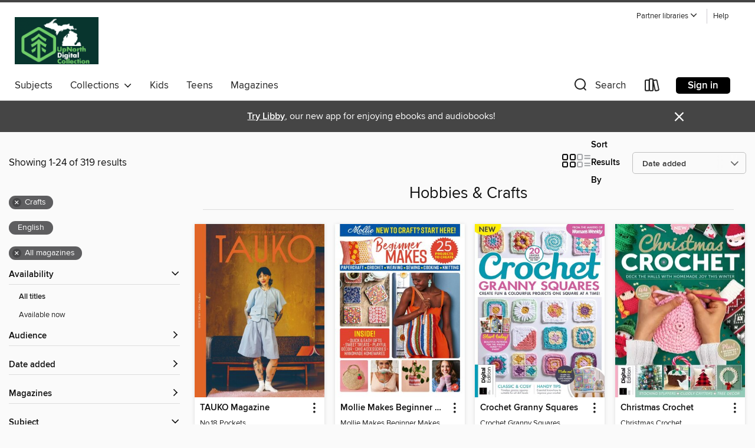

--- FILE ---
content_type: text/html; charset=utf-8
request_url: https://upnorth.overdrive.com/upnorth-bigrapids/content/collection/1197315
body_size: 41313
content:
<!DOCTYPE html>
<html lang="en" dir="ltr" class="no-js">
    <head>
        
    
        
            
        
    

    <meta name="twitter:title" property="og:title" content="Up North Digital Collection"/>
    <meta name="twitter:description" property="og:description" content="See the &quot;Hobbies &amp; Crafts&quot; collection from Up North Digital Collection."/>
    <meta name="twitter:image" property="og:image" content="https://thunder.cdn.overdrive.com/logo-resized/1981?1626454057"/>
    <meta property="og:url" content="/upnorth-bigrapids/content/collection/1197315"/>
    <meta name="twitter:card" content="summary" />
    <meta property="og:site_name" content="Up North Digital Collection" />
    <meta name="twitter:site" content="@OverDriveLibs" />
    <meta property="og:locale" content="en" />
    <meta name="description" content="See the &quot;Hobbies &amp; Crafts&quot; collection from Up North Digital Collection." />

        <meta http-equiv="X-UA-Compatible" content="IE=edge,chrome=1">
<meta name="viewport" content="width=device-width, initial-scale=1.0 user-scalable=1">





    
        
        
            
        

        <title>Hobbies &amp; Crafts - Up North Digital Collection - OverDrive</title>
    


<link rel='shortcut icon' type='image/x-icon' href='https://lightning.od-cdn.com/static/img/favicon.bb86d660d3929b5c0c65389d6a8e8aba.ico' />


    
        <meta name="twitter:title" property="og:title" content="Up North Digital Collection"/>
        <meta name="twitter:description" property="og:description" content="Browse, borrow, and enjoy titles from the Up North Digital Collection digital collection."/>
        <meta name="twitter:image" property="og:image" content="https://thunder.cdn.overdrive.com/logo-resized/1981?1626454057"/>
        <meta property="og:url" content="/upnorth-bigrapids/content/collection/1197315"/>
        <meta name="twitter:card" content="summary" />
        <meta property="og:site_name" content="Up North Digital Collection" />
        <meta name="twitter:site" content="@OverDriveLibs" />
        <meta property="og:locale" content="en" />
        
    
<!-- iOS smart app banner -->
    <meta name="apple-itunes-app" content="app-id=1076402606" />
    <!-- Google Play app banner -->
    <link rel="manifest" href="https://lightning.od-cdn.com/static/manifest.ed71e3d923d287cd1dce64ae0d3cc8b8.json">
    <meta name="google-play-app" content="app-id=com.overdrive.mobile.android.libby" />
    <!-- Windows Store app banner -->
    <meta name="msApplication-ID" content="2FA138F6.LibbybyOverDrive" />
    <meta name="msApplication-PackageFamilyName" content="2FA138F6.LibbybyOverDrive_daecb9042jmvt" />


        <link rel="stylesheet" type="text/css" href="https://lightning.od-cdn.com/static/vendor.bundle.min.5eabf64aeb625aca9acda7ccc8bb0256.css" onerror="cdnError(this)" />
        <link rel="stylesheet" type="text/css" href="https://lightning.od-cdn.com/static/app.bundle.min.4745c796acbdf898c17680b64a0334c9.css" onerror="cdnError(this)" />
        <link rel='shortcut icon' type='image/x-icon' href='https://lightning.od-cdn.com/static/img/favicon.bb86d660d3929b5c0c65389d6a8e8aba.ico' />

        
    <link rel="stylesheet" type="text/css" href="https://lightning.od-cdn.com/static/faceted-media.min.4cf2f9699e20c37ba2839a67bcf88d4d.css" />


        

<link rel="stylesheet" type="text/css" href="/assets/v3/css/45b2cd3100fbdebbdb6e3d5fa7e06ec7/colors.css?primary=%23336600&primaryR=51&primaryG=102&primaryB=0&primaryFontColor=%23fff&secondary=%23454545&secondaryR=69&secondaryG=69&secondaryB=69&secondaryFontColor=%23fff&bannerIsSecondaryColor=false&defaultColor=%23222">

        <script>
    window.OverDrive = window.OverDrive || {};
    window.OverDrive.colors = {};
    window.OverDrive.colors.primary = "#336600";
    window.OverDrive.colors.secondary = "#454545";
    window.OverDrive.tenant = 449;
    window.OverDrive.libraryName = "Up North Digital Collection";
    window.OverDrive.advantageKey = "upnorth-bigrapids";
    window.OverDrive.libraryKey = "upnorth-bigrapids";
    window.OverDrive.accountIds = [-1,246];
    window.OverDrive.parentAccountKey = "upnorth";
    window.OverDrive.allFeatures = "";
    window.OverDrive.libraryConfigurations = {"autocomplete":{"enabled":true},"content-holds":{"enabled":true},"getACard":{"enabled":false},"backToMainCollectionLink":{"enabled":true},"promoteLibby":{"enabled":true},"switchToLibby":{"enabled":true},"disableOdAppAccess":{"enabled":true},"bannerIsSecondaryColor":{"enabled":false},"lexileScores":{"enabled":true},"atosLevels":{"enabled":true},"gradeLevels":{"enabled":true},"interestLevels":{"enabled":true},"readingHistory":{"enabled":true},"reciprocalLending":{"enabled":true},"OzoneAuthentication":{"enabled":true},"Notifications":{"enabled":true},"kindleFooter":{"enabled":true},"kindleNav":{"enabled":true},"kindleLoanFormatLimit":{"enabled":true},"kindleSearchOffer":{"enabled":true},"kindleLoanOffer":{"enabled":true},"sampleOnlyMode":{},"luckyDayMenuLink":{"enabled":false},"disableWishlist":{"enabled":false},"simplifiedNavigationBar":{"enabled":false},"geo-idc":{"enabled":false},"libby-footer-promo":{"enabled":false}};
    window.OverDrive.mediaItems = {"12006377":{"reserveId":"d654bf2a-ae9c-4f5d-872f-ac895ec68bf0","subjects":[{"id":"1164","name":"Crafts"},{"id":"1170","name":"Home & Garden"},{"id":"1181","name":"Women's Lifestyle"}],"bisacCodes":[],"bisac":[],"levels":[],"creators":[],"languages":[{"id":"en","name":"English"}],"isBundledChild":false,"ratings":{"maturityLevel":{"id":"generalcontent","name":"General content"},"naughtyScore":{"id":"GeneralContent","name":"General content"}},"constraints":{"isDisneyEulaRequired":false},"reviewCounts":{"premium":0,"publisherSupplier":0},"isAvailable":true,"isPreReleaseTitle":false,"estimatedReleaseDate":"2020-03-02T02:00:00Z","sample":{"href":"https://samples.overdrive.com/?crid=49047939-63f2-4358-a2bf-337ac21684e8&.epub-sample.overdrive.com"},"publisher":{"id":"384489","name":"Our Media Limited"},"series":"Ultimate Baby & Kids Knitting Collection","description":"<p>This gorgeous collection of patterns for babies, kids and tweens, from the archive of Simply Knitting, The Knitter and Love Knitting for Baby is a keeper! With 63 patterns for cardies, jumpers, dresses, toys, blankets, premie sets and more,...","holdsCount":0,"isFastlane":false,"availabilityType":"always","isRecommendableToLibrary":true,"isOwned":true,"isHoldable":true,"isAdvantageFiltered":false,"visitorEligible":false,"juvenileEligible":false,"youngAdultEligible":false,"recentIssues":[{"covers":{"cover150Wide":{"href":"https://img3.od-cdn.com/ImageType-150/11052-1/{49047939-63F2-4358-A2BF-337AC21684E8}IMG150.JPG","height":200,"width":150,"primaryColor":{"hex":"#FFFDFF","rgb":{"red":255,"green":253,"blue":255}}},"cover300Wide":{"href":"https://img3.od-cdn.com/ImageType-400/11052-1/{49047939-63F2-4358-A2BF-337AC21684E8}IMG400.JPG","height":400,"width":300,"primaryColor":{"hex":"#FFFFFF","rgb":{"red":255,"green":255,"blue":255}}},"cover510Wide":{"href":"https://img1.od-cdn.com/ImageType-100/11052-1/{49047939-63F2-4358-A2BF-337AC21684E8}IMG100.JPG","height":680,"width":510,"primaryColor":{"hex":"#FFFFFF","rgb":{"red":255,"green":255,"blue":255}}}},"id":"12006377","edition":"Ultimate Baby &amp; Kids Knitting Collection"}],"contentAccessLevels":0,"classifications":{},"type":{"id":"magazine","name":"Magazine"},"covers":{"cover150Wide":{"href":"https://img3.od-cdn.com/ImageType-150/11052-1/{49047939-63F2-4358-A2BF-337AC21684E8}IMG150.JPG","height":200,"width":150,"primaryColor":{"hex":"#FFFDFF","rgb":{"red":255,"green":253,"blue":255}},"isPlaceholderImage":false},"cover300Wide":{"href":"https://img3.od-cdn.com/ImageType-400/11052-1/{49047939-63F2-4358-A2BF-337AC21684E8}IMG400.JPG","height":400,"width":300,"primaryColor":{"hex":"#FFFFFF","rgb":{"red":255,"green":255,"blue":255}},"isPlaceholderImage":false},"cover510Wide":{"href":"https://img1.od-cdn.com/ImageType-100/11052-1/{49047939-63F2-4358-A2BF-337AC21684E8}IMG100.JPG","height":680,"width":510,"primaryColor":{"hex":"#FFFFFF","rgb":{"red":255,"green":255,"blue":255}},"isPlaceholderImage":false}},"id":"12006377","firstCreatorId":0,"title":"Ultimate Baby & Kids Knitting Collection","sortTitle":"Ultimate Baby and Kids Knitting Collection","frequency":{"id":"9","name":"One time"},"parentMagazineTitleId":"12006376","edition":"Ultimate Baby &amp; Kids Knitting Collection","formats":[{"identifiers":[{"type":"PublisherCatalogNumber","value":"36391"}],"rights":[],"onSaleDateUtc":"2020-03-02T02:00:00+00:00","hasAudioSynchronizedText":false,"isBundleParent":false,"bundledContent":[],"sample":{"href":"https://samples.overdrive.com/?crid=49047939-63f2-4358-a2bf-337ac21684e8&.epub-sample.overdrive.com"},"fulfillmentType":"bifocal","id":"magazine-overdrive","name":"OverDrive Magazine"}],"publisherAccount":{"id":"43284","name":"OverDrive Magazines"}},"12013931":{"reserveId":"cb4e2df1-b0cc-4cfa-9f71-7c07a4e636fa","subjects":[{"id":"1164","name":"Crafts"}],"bisacCodes":[],"bisac":[],"levels":[],"creators":[],"languages":[{"id":"en","name":"English"}],"isBundledChild":false,"ratings":{"maturityLevel":{"id":"generalcontent","name":"General content"},"naughtyScore":{"id":"GeneralContent","name":"General content"}},"constraints":{"isDisneyEulaRequired":false},"reviewCounts":{"premium":0,"publisherSupplier":0},"isAvailable":true,"isPreReleaseTitle":false,"estimatedReleaseDate":"2025-06-05T00:00:00Z","sample":{"href":"https://samples.overdrive.com/?crid=f746c9e1-22b5-4ba0-ae2a-cb0d33a526c3&.epub-sample.overdrive.com"},"publisher":{"id":"254909","name":"Future Publishing Ltd"},"series":"Crochet for Beginners, 23rd Ed","description":"<p>Learn how to master the basic stitches, fix those beginner mistakes, before getting started on your own adorable projects. From teddies to tea cosies, you&#39;ll soon be crocheting away.","holdsCount":0,"isFastlane":false,"availabilityType":"always","isRecommendableToLibrary":true,"isOwned":true,"isHoldable":true,"isAdvantageFiltered":false,"visitorEligible":false,"juvenileEligible":false,"youngAdultEligible":false,"recentIssues":[{"covers":{"cover150Wide":{"href":"https://img1.od-cdn.com/ImageType-150/11052-1/{F746C9E1-22B5-4BA0-AE2A-CB0D33A526C3}IMG150.JPG","height":200,"width":150,"primaryColor":{"hex":"#05B4B9","rgb":{"red":5,"green":180,"blue":185}}},"cover300Wide":{"href":"https://img1.od-cdn.com/ImageType-400/11052-1/{F746C9E1-22B5-4BA0-AE2A-CB0D33A526C3}IMG400.JPG","height":400,"width":300,"primaryColor":{"hex":"#0EB2BE","rgb":{"red":14,"green":178,"blue":190}}},"cover510Wide":{"href":"https://img2.od-cdn.com/ImageType-100/11052-1/{F746C9E1-22B5-4BA0-AE2A-CB0D33A526C3}IMG100.JPG","height":680,"width":510,"primaryColor":{"hex":"#0AB3BA","rgb":{"red":10,"green":179,"blue":186}}}},"id":"12013931","edition":"Crochet for Beginners, 23rd Ed"}],"contentAccessLevels":0,"classifications":{},"type":{"id":"magazine","name":"Magazine"},"covers":{"cover150Wide":{"href":"https://img1.od-cdn.com/ImageType-150/11052-1/{F746C9E1-22B5-4BA0-AE2A-CB0D33A526C3}IMG150.JPG","height":200,"width":150,"primaryColor":{"hex":"#05B4B9","rgb":{"red":5,"green":180,"blue":185}},"isPlaceholderImage":false},"cover300Wide":{"href":"https://img1.od-cdn.com/ImageType-400/11052-1/{F746C9E1-22B5-4BA0-AE2A-CB0D33A526C3}IMG400.JPG","height":400,"width":300,"primaryColor":{"hex":"#0EB2BE","rgb":{"red":14,"green":178,"blue":190}},"isPlaceholderImage":false},"cover510Wide":{"href":"https://img2.od-cdn.com/ImageType-100/11052-1/{F746C9E1-22B5-4BA0-AE2A-CB0D33A526C3}IMG100.JPG","height":680,"width":510,"primaryColor":{"hex":"#0AB3BA","rgb":{"red":10,"green":179,"blue":186}},"isPlaceholderImage":false}},"id":"12013931","firstCreatorId":0,"title":"Crochet for Beginners, 23rd Ed","sortTitle":"Crochet for Beginners 23rd Ed","frequency":{"id":"9","name":"One time"},"parentMagazineTitleId":"12013930","edition":"Crochet for Beginners, 23rd Ed","formats":[{"identifiers":[{"type":"PublisherCatalogNumber","value":"45007"}],"rights":[],"onSaleDateUtc":"2025-06-05T00:00:00+00:00","hasAudioSynchronizedText":false,"isBundleParent":false,"bundledContent":[],"sample":{"href":"https://samples.overdrive.com/?crid=f746c9e1-22b5-4ba0-ae2a-cb0d33a526c3&.epub-sample.overdrive.com"},"fulfillmentType":"bifocal","id":"magazine-overdrive","name":"OverDrive Magazine"}],"publisherAccount":{"id":"43284","name":"OverDrive Magazines"}},"12013933":{"reserveId":"2c65a9b7-afd4-416f-a707-d3b54f324e15","subjects":[{"id":"1164","name":"Crafts"}],"bisacCodes":[],"bisac":[],"levels":[],"creators":[],"languages":[{"id":"en","name":"English"}],"isBundledChild":false,"ratings":{"maturityLevel":{"id":"generalcontent","name":"General content"},"naughtyScore":{"id":"GeneralContent","name":"General content"}},"constraints":{"isDisneyEulaRequired":false},"reviewCounts":{"premium":0,"publisherSupplier":0},"isAvailable":true,"isPreReleaseTitle":false,"estimatedReleaseDate":"2025-06-05T00:00:00Z","sample":{"href":"https://samples.overdrive.com/?crid=af2c87fc-f955-403b-8c45-7c264779d927&.epub-sample.overdrive.com"},"publisher":{"id":"254909","name":"Future Publishing Ltd"},"series":"Simple Crochet Patterns","description":"<p>Crochet is a fun and creative craft that can be as easy or  as difficult as you want it to be. Here we’ve put together  a collection of straightforward patterns for you to follow,  which will have you creating homewares, clothes,  accessories,...","holdsCount":0,"isFastlane":false,"availabilityType":"always","isRecommendableToLibrary":true,"isOwned":true,"isHoldable":true,"isAdvantageFiltered":false,"visitorEligible":false,"juvenileEligible":false,"youngAdultEligible":false,"recentIssues":[{"covers":{"cover150Wide":{"href":"https://img3.od-cdn.com/ImageType-150/11052-1/{AF2C87FC-F955-403B-8C45-7C264779D927}IMG150.JPG","height":200,"width":150,"primaryColor":{"hex":"#F4E774","rgb":{"red":244,"green":231,"blue":116}}},"cover300Wide":{"href":"https://img1.od-cdn.com/ImageType-400/11052-1/{AF2C87FC-F955-403B-8C45-7C264779D927}IMG400.JPG","height":400,"width":300,"primaryColor":{"hex":"#FFE366","rgb":{"red":255,"green":227,"blue":102}}},"cover510Wide":{"href":"https://img3.od-cdn.com/ImageType-100/11052-1/{AF2C87FC-F955-403B-8C45-7C264779D927}IMG100.JPG","height":680,"width":510,"primaryColor":{"hex":"#F9E373","rgb":{"red":249,"green":227,"blue":115}}}},"id":"12013933","edition":"Simple Crochet Patterns"}],"contentAccessLevels":0,"classifications":{},"type":{"id":"magazine","name":"Magazine"},"covers":{"cover150Wide":{"href":"https://img3.od-cdn.com/ImageType-150/11052-1/{AF2C87FC-F955-403B-8C45-7C264779D927}IMG150.JPG","height":200,"width":150,"primaryColor":{"hex":"#F4E774","rgb":{"red":244,"green":231,"blue":116}},"isPlaceholderImage":false},"cover300Wide":{"href":"https://img1.od-cdn.com/ImageType-400/11052-1/{AF2C87FC-F955-403B-8C45-7C264779D927}IMG400.JPG","height":400,"width":300,"primaryColor":{"hex":"#FFE366","rgb":{"red":255,"green":227,"blue":102}},"isPlaceholderImage":false},"cover510Wide":{"href":"https://img3.od-cdn.com/ImageType-100/11052-1/{AF2C87FC-F955-403B-8C45-7C264779D927}IMG100.JPG","height":680,"width":510,"primaryColor":{"hex":"#F9E373","rgb":{"red":249,"green":227,"blue":115}},"isPlaceholderImage":false}},"id":"12013933","firstCreatorId":0,"title":"Simple Crochet Patterns","sortTitle":"Simple Crochet Patterns","frequency":{"id":"9","name":"One time"},"parentMagazineTitleId":"12013932","edition":"Simple Crochet Patterns","formats":[{"identifiers":[{"type":"PublisherCatalogNumber","value":"45009"}],"rights":[],"onSaleDateUtc":"2025-06-05T00:00:00+00:00","hasAudioSynchronizedText":false,"isBundleParent":false,"bundledContent":[],"sample":{"href":"https://samples.overdrive.com/?crid=af2c87fc-f955-403b-8c45-7c264779d927&.epub-sample.overdrive.com"},"fulfillmentType":"bifocal","id":"magazine-overdrive","name":"OverDrive Magazine"}],"publisherAccount":{"id":"43284","name":"OverDrive Magazines"}},"12076251":{"reserveId":"46e9073d-9668-445d-8e6c-fde28e0f0c78","subjects":[{"id":"1164","name":"Crafts"}],"bisacCodes":[],"bisac":[],"levels":[],"creators":[],"languages":[{"id":"en","name":"English"}],"isBundledChild":false,"ratings":{"maturityLevel":{"id":"generalcontent","name":"General content"},"naughtyScore":{"id":"GeneralContent","name":"General content"}},"constraints":{"isDisneyEulaRequired":false},"reviewCounts":{"premium":0,"publisherSupplier":0},"isAvailable":true,"isPreReleaseTitle":false,"estimatedReleaseDate":"2025-07-04T00:00:00Z","sample":{"href":"https://samples.overdrive.com/?crid=b9f9a346-4823-4a62-8295-25a9055f2a6b&.epub-sample.overdrive.com"},"publisher":{"id":"254909","name":"Future Publishing Ltd"},"series":"Sewing for Beginners - 21st Edition","description":"<p>Perhaps you want to fix the odd tear in your jeans or make alterations to your garments – maybe you’re even a budding fashion designer with a creative itch to scratch. Either way, this book will teach you all the essentials necessary to start...","holdsCount":0,"isFastlane":false,"availabilityType":"always","isRecommendableToLibrary":true,"isOwned":true,"isHoldable":true,"isAdvantageFiltered":false,"visitorEligible":false,"juvenileEligible":false,"youngAdultEligible":false,"recentIssues":[{"covers":{"cover150Wide":{"href":"https://img1.od-cdn.com/ImageType-150/11052-1/{B9F9A346-4823-4A62-8295-25A9055F2A6B}IMG150.JPG","height":200,"width":150,"primaryColor":{"hex":"#C1D82E","rgb":{"red":193,"green":216,"blue":46}}},"cover300Wide":{"href":"https://img3.od-cdn.com/ImageType-400/11052-1/{B9F9A346-4823-4A62-8295-25A9055F2A6B}IMG400.JPG","height":400,"width":300,"primaryColor":{"hex":"#C0D72F","rgb":{"red":192,"green":215,"blue":47}}},"cover510Wide":{"href":"https://img2.od-cdn.com/ImageType-100/11052-1/{B9F9A346-4823-4A62-8295-25A9055F2A6B}IMG100.JPG","height":680,"width":510,"primaryColor":{"hex":"#C0D731","rgb":{"red":192,"green":215,"blue":49}}}},"id":"12076251","edition":"Sewing for Beginners - 21st Edition"}],"contentAccessLevels":0,"classifications":{},"type":{"id":"magazine","name":"Magazine"},"covers":{"cover150Wide":{"href":"https://img1.od-cdn.com/ImageType-150/11052-1/{B9F9A346-4823-4A62-8295-25A9055F2A6B}IMG150.JPG","height":200,"width":150,"primaryColor":{"hex":"#C1D82E","rgb":{"red":193,"green":216,"blue":46}},"isPlaceholderImage":false},"cover300Wide":{"href":"https://img3.od-cdn.com/ImageType-400/11052-1/{B9F9A346-4823-4A62-8295-25A9055F2A6B}IMG400.JPG","height":400,"width":300,"primaryColor":{"hex":"#C0D72F","rgb":{"red":192,"green":215,"blue":47}},"isPlaceholderImage":false},"cover510Wide":{"href":"https://img2.od-cdn.com/ImageType-100/11052-1/{B9F9A346-4823-4A62-8295-25A9055F2A6B}IMG100.JPG","height":680,"width":510,"primaryColor":{"hex":"#C0D731","rgb":{"red":192,"green":215,"blue":49}},"isPlaceholderImage":false}},"id":"12076251","firstCreatorId":0,"title":"Sewing for Beginners - 21st Edition","sortTitle":"Sewing for Beginners 21st Edition","frequency":{"id":"9","name":"One time"},"parentMagazineTitleId":"12076250","edition":"Sewing for Beginners - 21st Edition","formats":[{"identifiers":[{"type":"PublisherCatalogNumber","value":"45110"}],"rights":[],"onSaleDateUtc":"2025-07-04T00:00:00+00:00","hasAudioSynchronizedText":false,"isBundleParent":false,"bundledContent":[],"sample":{"href":"https://samples.overdrive.com/?crid=b9f9a346-4823-4a62-8295-25a9055f2a6b&.epub-sample.overdrive.com"},"fulfillmentType":"bifocal","id":"magazine-overdrive","name":"OverDrive Magazine"}],"publisherAccount":{"id":"43284","name":"OverDrive Magazines"}},"12078018":{"reserveId":"550500a2-c61a-4c3b-8713-f46ac762005c","subjects":[{"id":"1164","name":"Crafts"}],"bisacCodes":[],"bisac":[],"levels":[],"creators":[],"languages":[{"id":"en","name":"English"}],"isBundledChild":false,"ratings":{"maturityLevel":{"id":"generalcontent","name":"General content"},"naughtyScore":{"id":"GeneralContent","name":"General content"}},"constraints":{"isDisneyEulaRequired":false},"reviewCounts":{"premium":0,"publisherSupplier":0},"isAvailable":true,"isPreReleaseTitle":false,"estimatedReleaseDate":"2025-07-04T00:00:00Z","sample":{"href":"https://samples.overdrive.com/?crid=efaa75c5-61c4-4b98-b9a1-8e418694c579&.epub-sample.overdrive.com"},"publisher":{"id":"254909","name":"Future Publishing Ltd"},"series":"Big Book of Crochet Stitches","description":"<p>Crochet has boomed in recent years, offering craft lovers a new way to make thoughtful gifts, inexpensive accessories and homemade decorations. The big book of crochet stitches is the perfect companion for crochet crafters of any skill level...","holdsCount":0,"isFastlane":false,"availabilityType":"always","isRecommendableToLibrary":true,"isOwned":true,"isHoldable":true,"isAdvantageFiltered":false,"visitorEligible":false,"juvenileEligible":false,"youngAdultEligible":false,"recentIssues":[{"covers":{"cover150Wide":{"href":"https://img1.od-cdn.com/ImageType-150/11052-1/{EFAA75C5-61C4-4B98-B9A1-8E418694C579}IMG150.JPG","height":200,"width":150,"primaryColor":{"hex":"#EC437E","rgb":{"red":236,"green":67,"blue":126}}},"cover300Wide":{"href":"https://img3.od-cdn.com/ImageType-400/11052-1/{EFAA75C5-61C4-4B98-B9A1-8E418694C579}IMG400.JPG","height":400,"width":300,"primaryColor":{"hex":"#EA477C","rgb":{"red":234,"green":71,"blue":124}}},"cover510Wide":{"href":"https://img1.od-cdn.com/ImageType-100/11052-1/{EFAA75C5-61C4-4B98-B9A1-8E418694C579}IMG100.JPG","height":680,"width":510,"primaryColor":{"hex":"#E9487C","rgb":{"red":233,"green":72,"blue":124}}}},"id":"12078018","edition":"Big Book of Crochet Stitches"}],"contentAccessLevels":0,"classifications":{},"type":{"id":"magazine","name":"Magazine"},"covers":{"cover150Wide":{"href":"https://img1.od-cdn.com/ImageType-150/11052-1/{EFAA75C5-61C4-4B98-B9A1-8E418694C579}IMG150.JPG","height":200,"width":150,"primaryColor":{"hex":"#EC437E","rgb":{"red":236,"green":67,"blue":126}},"isPlaceholderImage":false},"cover300Wide":{"href":"https://img3.od-cdn.com/ImageType-400/11052-1/{EFAA75C5-61C4-4B98-B9A1-8E418694C579}IMG400.JPG","height":400,"width":300,"primaryColor":{"hex":"#EA477C","rgb":{"red":234,"green":71,"blue":124}},"isPlaceholderImage":false},"cover510Wide":{"href":"https://img1.od-cdn.com/ImageType-100/11052-1/{EFAA75C5-61C4-4B98-B9A1-8E418694C579}IMG100.JPG","height":680,"width":510,"primaryColor":{"hex":"#E9487C","rgb":{"red":233,"green":72,"blue":124}},"isPlaceholderImage":false}},"id":"12078018","firstCreatorId":0,"title":"Big Book of Crochet Stitches","sortTitle":"Big Book of Crochet Stitches","frequency":{"id":"9","name":"One time"},"parentMagazineTitleId":"12078017","edition":"Big Book of Crochet Stitches","formats":[{"identifiers":[{"type":"PublisherCatalogNumber","value":"45104"}],"rights":[],"onSaleDateUtc":"2025-07-04T00:00:00+00:00","hasAudioSynchronizedText":false,"isBundleParent":false,"bundledContent":[],"sample":{"href":"https://samples.overdrive.com/?crid=efaa75c5-61c4-4b98-b9a1-8e418694c579&.epub-sample.overdrive.com"},"fulfillmentType":"bifocal","id":"magazine-overdrive","name":"OverDrive Magazine"}],"publisherAccount":{"id":"43284","name":"OverDrive Magazines"}},"12105817":{"reserveId":"da6a102f-8826-4ecf-80f2-be883a32a171","subjects":[{"id":"1164","name":"Crafts"}],"bisacCodes":[],"bisac":[],"levels":[],"creators":[],"languages":[{"id":"en","name":"English"}],"isBundledChild":false,"ratings":{"maturityLevel":{"id":"generalcontent","name":"General content"},"naughtyScore":{"id":"GeneralContent","name":"General content"}},"constraints":{"isDisneyEulaRequired":false},"reviewCounts":{"premium":0,"publisherSupplier":0},"isAvailable":true,"isPreReleaseTitle":false,"estimatedReleaseDate":"2025-07-16T00:00:00Z","sample":{"href":"https://samples.overdrive.com/?crid=5d59bf74-2598-4c50-ad67-df52600b71f5&.epub-sample.overdrive.com"},"publisher":{"id":"254909","name":"Future Publishing Ltd"},"series":"Easy Crochet Projects (7th Ed)","description":"<p>The perfect companion for crochet crafters of any skill level that are looking to discover fun and creative new patterns. Packed with all of the basic techniques to refresh your memory, this book contains all of the information that you need...","holdsCount":0,"isFastlane":false,"availabilityType":"always","isRecommendableToLibrary":true,"isOwned":true,"isHoldable":true,"isAdvantageFiltered":false,"visitorEligible":false,"juvenileEligible":false,"youngAdultEligible":false,"recentIssues":[{"covers":{"cover150Wide":{"href":"https://img2.od-cdn.com/ImageType-150/11052-1/{5D59BF74-2598-4C50-AD67-DF52600B71F5}IMG150.JPG","height":200,"width":150,"primaryColor":{"hex":"#FBFFFD","rgb":{"red":251,"green":255,"blue":253}}},"cover300Wide":{"href":"https://img3.od-cdn.com/ImageType-400/11052-1/{5D59BF74-2598-4C50-AD67-DF52600B71F5}IMG400.JPG","height":400,"width":300,"primaryColor":{"hex":"#FEFFFD","rgb":{"red":254,"green":255,"blue":253}}},"cover510Wide":{"href":"https://img2.od-cdn.com/ImageType-100/11052-1/{5D59BF74-2598-4C50-AD67-DF52600B71F5}IMG100.JPG","height":680,"width":510,"primaryColor":{"hex":"#FFFFFF","rgb":{"red":255,"green":255,"blue":255}}}},"id":"12105817","edition":"Easy Crochet Projects (7th Ed)"}],"contentAccessLevels":0,"classifications":{},"type":{"id":"magazine","name":"Magazine"},"covers":{"cover150Wide":{"href":"https://img2.od-cdn.com/ImageType-150/11052-1/{5D59BF74-2598-4C50-AD67-DF52600B71F5}IMG150.JPG","height":200,"width":150,"primaryColor":{"hex":"#FBFFFD","rgb":{"red":251,"green":255,"blue":253}},"isPlaceholderImage":false},"cover300Wide":{"href":"https://img3.od-cdn.com/ImageType-400/11052-1/{5D59BF74-2598-4C50-AD67-DF52600B71F5}IMG400.JPG","height":400,"width":300,"primaryColor":{"hex":"#FEFFFD","rgb":{"red":254,"green":255,"blue":253}},"isPlaceholderImage":false},"cover510Wide":{"href":"https://img2.od-cdn.com/ImageType-100/11052-1/{5D59BF74-2598-4C50-AD67-DF52600B71F5}IMG100.JPG","height":680,"width":510,"primaryColor":{"hex":"#FFFFFF","rgb":{"red":255,"green":255,"blue":255}},"isPlaceholderImage":false}},"id":"12105817","firstCreatorId":0,"title":"Easy Crochet Projects (7th Ed)","sortTitle":"Easy Crochet Projects (7th Ed)","frequency":{"id":"9","name":"One time"},"parentMagazineTitleId":"12105816","edition":"Easy Crochet Projects (7th Ed)","formats":[{"identifiers":[{"type":"PublisherCatalogNumber","value":"45163"}],"rights":[],"onSaleDateUtc":"2025-07-16T00:00:00+00:00","hasAudioSynchronizedText":false,"isBundleParent":false,"bundledContent":[],"sample":{"href":"https://samples.overdrive.com/?crid=5d59bf74-2598-4c50-ad67-df52600b71f5&.epub-sample.overdrive.com"},"fulfillmentType":"bifocal","id":"magazine-overdrive","name":"OverDrive Magazine"}],"publisherAccount":{"id":"43284","name":"OverDrive Magazines"}},"12115907":{"reserveId":"141028ee-655f-4865-98b8-facfcfcf2fbd","subjects":[{"id":"1164","name":"Crafts"}],"bisacCodes":[],"bisac":[],"levels":[],"creators":[],"languages":[{"id":"en","name":"English"}],"isBundledChild":false,"ratings":{"maturityLevel":{"id":"generalcontent","name":"General content"},"naughtyScore":{"id":"GeneralContent","name":"General content"}},"constraints":{"isDisneyEulaRequired":false},"reviewCounts":{"premium":0,"publisherSupplier":0},"isAvailable":true,"isPreReleaseTitle":false,"estimatedReleaseDate":"2025-07-16T00:00:00Z","sample":{"href":"https://samples.overdrive.com/?crid=e9143022-061b-41da-91b1-88ffaa160a0b&.epub-sample.overdrive.com"},"publisher":{"id":"254909","name":"Future Publishing Ltd"},"series":"Quick & Easy Sewing Projects","description":"<p>There’s no feeling better than finishing off that perfect sewing project. Whether you’re stitching a trendy T-shirt, a gift for a loved one, a pretty storage solution or even a simple repair, we know all about that cosy satisfaction. In this...","holdsCount":0,"isFastlane":false,"availabilityType":"always","isRecommendableToLibrary":true,"isOwned":true,"isHoldable":true,"isAdvantageFiltered":false,"visitorEligible":false,"juvenileEligible":false,"youngAdultEligible":false,"recentIssues":[{"covers":{"cover150Wide":{"href":"https://img2.od-cdn.com/ImageType-150/11052-1/{E9143022-061B-41DA-91B1-88FFAA160A0B}IMG150.JPG","height":200,"width":150,"primaryColor":{"hex":"#FFFDFF","rgb":{"red":255,"green":253,"blue":255}}},"cover300Wide":{"href":"https://img2.od-cdn.com/ImageType-400/11052-1/{E9143022-061B-41DA-91B1-88FFAA160A0B}IMG400.JPG","height":400,"width":300,"primaryColor":{"hex":"#FFFFFF","rgb":{"red":255,"green":255,"blue":255}}},"cover510Wide":{"href":"https://img3.od-cdn.com/ImageType-100/11052-1/{E9143022-061B-41DA-91B1-88FFAA160A0B}IMG100.JPG","height":680,"width":510,"primaryColor":{"hex":"#FFFFFF","rgb":{"red":255,"green":255,"blue":255}}}},"id":"12115907","edition":"Quick & Easy Sewing Projects"}],"contentAccessLevels":0,"classifications":{},"type":{"id":"magazine","name":"Magazine"},"covers":{"cover150Wide":{"href":"https://img2.od-cdn.com/ImageType-150/11052-1/{E9143022-061B-41DA-91B1-88FFAA160A0B}IMG150.JPG","height":200,"width":150,"primaryColor":{"hex":"#FFFDFF","rgb":{"red":255,"green":253,"blue":255}},"isPlaceholderImage":false},"cover300Wide":{"href":"https://img2.od-cdn.com/ImageType-400/11052-1/{E9143022-061B-41DA-91B1-88FFAA160A0B}IMG400.JPG","height":400,"width":300,"primaryColor":{"hex":"#FFFFFF","rgb":{"red":255,"green":255,"blue":255}},"isPlaceholderImage":false},"cover510Wide":{"href":"https://img3.od-cdn.com/ImageType-100/11052-1/{E9143022-061B-41DA-91B1-88FFAA160A0B}IMG100.JPG","height":680,"width":510,"primaryColor":{"hex":"#FFFFFF","rgb":{"red":255,"green":255,"blue":255}},"isPlaceholderImage":false}},"id":"12115907","firstCreatorId":0,"title":"Quick & Easy Sewing Projects","sortTitle":"Quick and Easy Sewing Projects","frequency":{"id":"9","name":"One time"},"parentMagazineTitleId":"12115906","edition":"Quick & Easy Sewing Projects","formats":[{"identifiers":[{"type":"PublisherCatalogNumber","value":"45161"}],"rights":[],"onSaleDateUtc":"2025-07-16T00:00:00+00:00","hasAudioSynchronizedText":false,"isBundleParent":false,"bundledContent":[],"sample":{"href":"https://samples.overdrive.com/?crid=e9143022-061b-41da-91b1-88ffaa160a0b&.epub-sample.overdrive.com"},"fulfillmentType":"bifocal","id":"magazine-overdrive","name":"OverDrive Magazine"}],"publisherAccount":{"id":"43284","name":"OverDrive Magazines"}},"12133314":{"reserveId":"ecbe6d8e-08b3-4925-ade2-d4da01ae506b","subjects":[{"id":"1164","name":"Crafts"}],"bisacCodes":[],"bisac":[],"levels":[],"creators":[],"languages":[{"id":"en","name":"English"}],"isBundledChild":false,"ratings":{"maturityLevel":{"id":"generalcontent","name":"General content"},"naughtyScore":{"id":"GeneralContent","name":"General content"}},"constraints":{"isDisneyEulaRequired":false},"reviewCounts":{"premium":0,"publisherSupplier":0},"isAvailable":true,"isPreReleaseTitle":false,"estimatedReleaseDate":"2025-07-16T00:00:00Z","sample":{"href":"https://samples.overdrive.com/?crid=a159b846-d9b4-4f45-a818-04f3b046f8ad&.epub-sample.overdrive.com"},"publisher":{"id":"254909","name":"Future Publishing Ltd"},"series":"Quick & Easy Knitting - 4th Edition","description":"<p>Knitting holds a warm place in many people’s hearts as they fondly remember their grandmother knitting toys and clothing for them when they were children. But now, knitting is coming into its own. In Quick &amp; Easy Knitting, learn the basics...","holdsCount":0,"isFastlane":false,"availabilityType":"always","isRecommendableToLibrary":true,"isOwned":true,"isHoldable":true,"isAdvantageFiltered":false,"visitorEligible":false,"juvenileEligible":false,"youngAdultEligible":false,"recentIssues":[{"covers":{"cover150Wide":{"href":"https://img3.od-cdn.com/ImageType-150/11052-1/{A159B846-D9B4-4F45-A818-04F3B046F8AD}IMG150.JPG","height":200,"width":150,"primaryColor":{"hex":"#FFAFAF","rgb":{"red":255,"green":175,"blue":175}}},"cover300Wide":{"href":"https://img1.od-cdn.com/ImageType-400/11052-1/{A159B846-D9B4-4F45-A818-04F3B046F8AD}IMG400.JPG","height":400,"width":300,"primaryColor":{"hex":"#C4656B","rgb":{"red":196,"green":101,"blue":107}}},"cover510Wide":{"href":"https://img3.od-cdn.com/ImageType-100/11052-1/{A159B846-D9B4-4F45-A818-04F3B046F8AD}IMG100.JPG","height":680,"width":510,"primaryColor":{"hex":"#E76E73","rgb":{"red":231,"green":110,"blue":115}}}},"id":"12133314","edition":"Quick & Easy Knitting - 4th Edition"}],"contentAccessLevels":0,"classifications":{},"type":{"id":"magazine","name":"Magazine"},"covers":{"cover150Wide":{"href":"https://img3.od-cdn.com/ImageType-150/11052-1/{A159B846-D9B4-4F45-A818-04F3B046F8AD}IMG150.JPG","height":200,"width":150,"primaryColor":{"hex":"#FFAFAF","rgb":{"red":255,"green":175,"blue":175}},"isPlaceholderImage":false},"cover300Wide":{"href":"https://img1.od-cdn.com/ImageType-400/11052-1/{A159B846-D9B4-4F45-A818-04F3B046F8AD}IMG400.JPG","height":400,"width":300,"primaryColor":{"hex":"#C4656B","rgb":{"red":196,"green":101,"blue":107}},"isPlaceholderImage":false},"cover510Wide":{"href":"https://img3.od-cdn.com/ImageType-100/11052-1/{A159B846-D9B4-4F45-A818-04F3B046F8AD}IMG100.JPG","height":680,"width":510,"primaryColor":{"hex":"#E76E73","rgb":{"red":231,"green":110,"blue":115}},"isPlaceholderImage":false}},"id":"12133314","firstCreatorId":0,"title":"Quick & Easy Knitting - 4th Edition","sortTitle":"Quick and Easy Knitting 4th Edition","frequency":{"id":"9","name":"One time"},"parentMagazineTitleId":"12133313","edition":"Quick & Easy Knitting - 4th Edition","formats":[{"identifiers":[{"type":"PublisherCatalogNumber","value":"45150"}],"rights":[],"onSaleDateUtc":"2025-07-16T00:00:00+00:00","hasAudioSynchronizedText":false,"isBundleParent":false,"bundledContent":[],"sample":{"href":"https://samples.overdrive.com/?crid=a159b846-d9b4-4f45-a818-04f3b046f8ad&.epub-sample.overdrive.com"},"fulfillmentType":"bifocal","id":"magazine-overdrive","name":"OverDrive Magazine"}],"publisherAccount":{"id":"43284","name":"OverDrive Magazines"}},"12222670":{"reserveId":"969b8241-2a66-49a0-aa4b-6aa03c17dd9d","subjects":[{"id":"1164","name":"Crafts"}],"bisacCodes":[],"bisac":[],"levels":[],"creators":[],"languages":[{"id":"en","name":"English"}],"isBundledChild":false,"ratings":{"maturityLevel":{"id":"generalcontent","name":"General content"},"naughtyScore":{"id":"GeneralContent","name":"General content"}},"constraints":{"isDisneyEulaRequired":false},"reviewCounts":{"premium":0,"publisherSupplier":0},"isAvailable":true,"isPreReleaseTitle":false,"estimatedReleaseDate":"2025-08-21T00:00:00Z","sample":{"href":"https://samples.overdrive.com/?crid=1f63b9b0-3faf-4306-9f3a-012e9dff73c5&.epub-sample.overdrive.com"},"publisher":{"id":"384489","name":"Our Media Limited"},"series":"Your Crochet Christmas","description":"<p>A bumper collection of all the best festive makes for 2025 featuring winter wardrobe makes, Christmas gifts &amp; holiday decorations. With patterns to suit beginners &amp; more advanced makers &amp; over 70 designs to choose from, there&#39;s...","holdsCount":0,"isFastlane":false,"availabilityType":"always","isRecommendableToLibrary":true,"isOwned":true,"isHoldable":true,"isAdvantageFiltered":false,"visitorEligible":false,"juvenileEligible":false,"youngAdultEligible":false,"recentIssues":[{"covers":{"cover150Wide":{"href":"https://img1.od-cdn.com/ImageType-150/11052-1/{1F63B9B0-3FAF-4306-9F3A-012E9DFF73C5}IMG150.JPG","height":200,"width":150,"primaryColor":{"hex":"#35A7E3","rgb":{"red":53,"green":167,"blue":227}}},"cover300Wide":{"href":"https://img3.od-cdn.com/ImageType-400/11052-1/{1F63B9B0-3FAF-4306-9F3A-012E9DFF73C5}IMG400.JPG","height":400,"width":300,"primaryColor":{"hex":"#38A2DC","rgb":{"red":56,"green":162,"blue":220}}},"cover510Wide":{"href":"https://img1.od-cdn.com/ImageType-100/11052-1/{1F63B9B0-3FAF-4306-9F3A-012E9DFF73C5}IMG100.JPG","height":680,"width":510,"primaryColor":{"hex":"#36A3DC","rgb":{"red":54,"green":163,"blue":220}}}},"id":"12222670","edition":"Your Crochet Christmas"}],"contentAccessLevels":0,"classifications":{},"type":{"id":"magazine","name":"Magazine"},"covers":{"cover150Wide":{"href":"https://img1.od-cdn.com/ImageType-150/11052-1/{1F63B9B0-3FAF-4306-9F3A-012E9DFF73C5}IMG150.JPG","height":200,"width":150,"primaryColor":{"hex":"#35A7E3","rgb":{"red":53,"green":167,"blue":227}},"isPlaceholderImage":false},"cover300Wide":{"href":"https://img3.od-cdn.com/ImageType-400/11052-1/{1F63B9B0-3FAF-4306-9F3A-012E9DFF73C5}IMG400.JPG","height":400,"width":300,"primaryColor":{"hex":"#38A2DC","rgb":{"red":56,"green":162,"blue":220}},"isPlaceholderImage":false},"cover510Wide":{"href":"https://img1.od-cdn.com/ImageType-100/11052-1/{1F63B9B0-3FAF-4306-9F3A-012E9DFF73C5}IMG100.JPG","height":680,"width":510,"primaryColor":{"hex":"#36A3DC","rgb":{"red":54,"green":163,"blue":220}},"isPlaceholderImage":false}},"id":"12222670","firstCreatorId":0,"title":"Your Crochet Christmas","sortTitle":"Your Crochet Christmas","frequency":{"id":"9","name":"One time"},"parentMagazineTitleId":"12222667","edition":"Your Crochet Christmas","formats":[{"identifiers":[{"type":"PublisherCatalogNumber","value":"45247"}],"rights":[],"onSaleDateUtc":"2025-08-21T00:00:00+00:00","hasAudioSynchronizedText":false,"isBundleParent":false,"bundledContent":[],"sample":{"href":"https://samples.overdrive.com/?crid=1f63b9b0-3faf-4306-9f3a-012e9dff73c5&.epub-sample.overdrive.com"},"fulfillmentType":"bifocal","id":"magazine-overdrive","name":"OverDrive Magazine"}],"publisherAccount":{"id":"43284","name":"OverDrive Magazines"}},"12264833":{"reserveId":"6790514e-95a3-4fdd-985a-8f188d280111","subjects":[{"id":"1164","name":"Crafts"}],"bisacCodes":[],"bisac":[],"levels":[],"creators":[],"languages":[{"id":"en","name":"English"}],"isBundledChild":false,"ratings":{"maturityLevel":{"id":"generalcontent","name":"General content"},"naughtyScore":{"id":"GeneralContent","name":"General content"}},"constraints":{"isDisneyEulaRequired":false},"reviewCounts":{"premium":0,"publisherSupplier":0},"isAvailable":true,"isPreReleaseTitle":false,"estimatedReleaseDate":"2025-08-27T00:00:00Z","sample":{"href":"https://samples.overdrive.com/?crid=ea9b066b-7f62-4f77-a6bf-3c68894549cc&.epub-sample.overdrive.com"},"publisher":{"id":"254909","name":"Future Publishing Ltd"},"series":"Curious Crochet Creatures - 3rd Ed","description":"<p>Bored of bunnies and had enough of elephants? It’s not that they’re not cute, but with the amazing biodiversity on our planet, isn’t it time we started celebrating – and crocheting – some of life’s more unusual creatures? In this extraordinary...","holdsCount":0,"isFastlane":false,"availabilityType":"always","isRecommendableToLibrary":true,"isOwned":true,"isHoldable":true,"isAdvantageFiltered":false,"visitorEligible":false,"juvenileEligible":false,"youngAdultEligible":false,"recentIssues":[{"covers":{"cover150Wide":{"href":"https://img1.od-cdn.com/ImageType-150/11052-1/{EA9B066B-7F62-4F77-A6BF-3C68894549CC}IMG150.JPG","height":200,"width":150,"primaryColor":{"hex":"#B6DCE9","rgb":{"red":182,"green":220,"blue":233}}},"cover300Wide":{"href":"https://img3.od-cdn.com/ImageType-400/11052-1/{EA9B066B-7F62-4F77-A6BF-3C68894549CC}IMG400.JPG","height":400,"width":300,"primaryColor":{"hex":"#B3E2F4","rgb":{"red":179,"green":226,"blue":244}}},"cover510Wide":{"href":"https://img2.od-cdn.com/ImageType-100/11052-1/{EA9B066B-7F62-4F77-A6BF-3C68894549CC}IMG100.JPG","height":680,"width":510,"primaryColor":{"hex":"#ABE0F0","rgb":{"red":171,"green":224,"blue":240}}}},"id":"12264833","edition":"Curious Crochet Creatures - 3rd Ed"}],"contentAccessLevels":0,"classifications":{},"type":{"id":"magazine","name":"Magazine"},"covers":{"cover150Wide":{"href":"https://img1.od-cdn.com/ImageType-150/11052-1/{EA9B066B-7F62-4F77-A6BF-3C68894549CC}IMG150.JPG","height":200,"width":150,"primaryColor":{"hex":"#B6DCE9","rgb":{"red":182,"green":220,"blue":233}},"isPlaceholderImage":false},"cover300Wide":{"href":"https://img3.od-cdn.com/ImageType-400/11052-1/{EA9B066B-7F62-4F77-A6BF-3C68894549CC}IMG400.JPG","height":400,"width":300,"primaryColor":{"hex":"#B3E2F4","rgb":{"red":179,"green":226,"blue":244}},"isPlaceholderImage":false},"cover510Wide":{"href":"https://img2.od-cdn.com/ImageType-100/11052-1/{EA9B066B-7F62-4F77-A6BF-3C68894549CC}IMG100.JPG","height":680,"width":510,"primaryColor":{"hex":"#ABE0F0","rgb":{"red":171,"green":224,"blue":240}},"isPlaceholderImage":false}},"id":"12264833","firstCreatorId":0,"title":"Curious Crochet Creatures - 3rd Ed","sortTitle":"Curious Crochet Creatures 3rd Ed","frequency":{"id":"9","name":"One time"},"parentMagazineTitleId":"12264832","edition":"Curious Crochet Creatures - 3rd Ed","formats":[{"identifiers":[{"type":"PublisherCatalogNumber","value":"45266"}],"rights":[],"onSaleDateUtc":"2025-08-27T00:00:00+00:00","hasAudioSynchronizedText":false,"isBundleParent":false,"bundledContent":[],"sample":{"href":"https://samples.overdrive.com/?crid=ea9b066b-7f62-4f77-a6bf-3c68894549cc&.epub-sample.overdrive.com"},"fulfillmentType":"bifocal","id":"magazine-overdrive","name":"OverDrive Magazine"}],"publisherAccount":{"id":"43284","name":"OverDrive Magazines"}},"12341194":{"reserveId":"e422bd5f-6edd-4b32-8086-79e37dd0b69f","subjects":[{"id":"1164","name":"Crafts"}],"bisacCodes":[],"bisac":[],"levels":[],"creators":[],"languages":[{"id":"en","name":"English"}],"isBundledChild":false,"ratings":{"maturityLevel":{"id":"generalcontent","name":"General content"},"naughtyScore":{"id":"GeneralContent","name":"General content"}},"constraints":{"isDisneyEulaRequired":false},"reviewCounts":{"premium":0,"publisherSupplier":0},"isAvailable":true,"isPreReleaseTitle":false,"estimatedReleaseDate":"2025-09-18T00:00:00Z","sample":{"href":"https://samples.overdrive.com/?crid=1c4b4c31-3a0d-4b53-b922-b680d7b575f5&.epub-sample.overdrive.com"},"publisher":{"id":"384489","name":"Our Media Limited"},"series":"Simply Christmas 2025","description":"<p>This year’s Simply Christmas is packed with decorating trends, festive features and seasonal hacks, and comes with two bonus magazines full of gift inspiration and delicious recipes. There are tours inside beautiful seasonal homes, advice for...","holdsCount":0,"isFastlane":false,"availabilityType":"always","isRecommendableToLibrary":true,"isOwned":true,"isHoldable":true,"isAdvantageFiltered":false,"visitorEligible":false,"juvenileEligible":false,"youngAdultEligible":false,"recentIssues":[{"covers":{"cover150Wide":{"href":"https://img1.od-cdn.com/ImageType-150/11052-1/{1C4B4C31-3A0D-4B53-B922-B680D7B575F5}IMG150.JPG","height":200,"width":150,"primaryColor":{"hex":"#0A2D26","rgb":{"red":10,"green":45,"blue":38}}},"cover300Wide":{"href":"https://img1.od-cdn.com/ImageType-400/11052-1/{1C4B4C31-3A0D-4B53-B922-B680D7B575F5}IMG400.JPG","height":400,"width":300,"primaryColor":{"hex":"#0C2D26","rgb":{"red":12,"green":45,"blue":38}}},"cover510Wide":{"href":"https://img2.od-cdn.com/ImageType-100/11052-1/{1C4B4C31-3A0D-4B53-B922-B680D7B575F5}IMG100.JPG","height":680,"width":510,"primaryColor":{"hex":"#0B2E2A","rgb":{"red":11,"green":46,"blue":42}}}},"id":"12341194","edition":"Simply Christmas 2025"}],"contentAccessLevels":0,"classifications":{},"type":{"id":"magazine","name":"Magazine"},"covers":{"cover150Wide":{"href":"https://img1.od-cdn.com/ImageType-150/11052-1/{1C4B4C31-3A0D-4B53-B922-B680D7B575F5}IMG150.JPG","height":200,"width":150,"primaryColor":{"hex":"#0A2D26","rgb":{"red":10,"green":45,"blue":38}},"isPlaceholderImage":false},"cover300Wide":{"href":"https://img1.od-cdn.com/ImageType-400/11052-1/{1C4B4C31-3A0D-4B53-B922-B680D7B575F5}IMG400.JPG","height":400,"width":300,"primaryColor":{"hex":"#0C2D26","rgb":{"red":12,"green":45,"blue":38}},"isPlaceholderImage":false},"cover510Wide":{"href":"https://img2.od-cdn.com/ImageType-100/11052-1/{1C4B4C31-3A0D-4B53-B922-B680D7B575F5}IMG100.JPG","height":680,"width":510,"primaryColor":{"hex":"#0B2E2A","rgb":{"red":11,"green":46,"blue":42}},"isPlaceholderImage":false}},"id":"12341194","firstCreatorId":0,"title":"Simply Christmas 2025","sortTitle":"Simply Christmas 2025","frequency":{"id":"9","name":"One time"},"parentMagazineTitleId":"12341193","edition":"Simply Christmas 2025","formats":[{"identifiers":[{"type":"PublisherCatalogNumber","value":"45329"}],"rights":[],"onSaleDateUtc":"2025-09-18T00:00:00+00:00","hasAudioSynchronizedText":false,"isBundleParent":false,"bundledContent":[],"sample":{"href":"https://samples.overdrive.com/?crid=1c4b4c31-3a0d-4b53-b922-b680d7b575f5&.epub-sample.overdrive.com"},"fulfillmentType":"bifocal","id":"magazine-overdrive","name":"OverDrive Magazine"}],"publisherAccount":{"id":"43284","name":"OverDrive Magazines"}},"12347621":{"reserveId":"88f9f424-55d9-47c1-93f6-a3b865e356da","subjects":[{"id":"1164","name":"Crafts"}],"bisacCodes":[],"bisac":[],"levels":[],"creators":[],"languages":[{"id":"en","name":"English"}],"isBundledChild":false,"ratings":{"maturityLevel":{"id":"generalcontent","name":"General content"},"naughtyScore":{"id":"GeneralContent","name":"General content"}},"constraints":{"isDisneyEulaRequired":false},"reviewCounts":{"premium":0,"publisherSupplier":0},"isAvailable":true,"isPreReleaseTitle":false,"estimatedReleaseDate":"2025-09-23T00:00:00Z","sample":{"href":"https://samples.overdrive.com/?crid=d70b453d-6402-432a-b9ee-26cca300ff5b&.epub-sample.overdrive.com"},"publisher":{"id":"384489","name":"Our Media Limited"},"series":"Your Home Christmas Special 2025","description":"<p>Create a Christmas to remember with our essential handbook! From fabulous feasts to homemade crafts, styling tips to perfect trees – your all-in-one guide to a joyful, magical celebration is here…","holdsCount":0,"isFastlane":false,"availabilityType":"always","isRecommendableToLibrary":true,"isOwned":true,"isHoldable":true,"isAdvantageFiltered":false,"visitorEligible":false,"juvenileEligible":false,"youngAdultEligible":false,"recentIssues":[{"covers":{"cover150Wide":{"href":"https://img2.od-cdn.com/ImageType-150/11052-1/{D70B453D-6402-432A-B9EE-26CCA300FF5B}IMG150.JPG","height":200,"width":150,"primaryColor":{"hex":"#038847","rgb":{"red":3,"green":136,"blue":71}}},"cover300Wide":{"href":"https://img1.od-cdn.com/ImageType-400/11052-1/{D70B453D-6402-432A-B9EE-26CCA300FF5B}IMG400.JPG","height":400,"width":300,"primaryColor":{"hex":"#0A8F56","rgb":{"red":10,"green":143,"blue":86}}},"cover510Wide":{"href":"https://img1.od-cdn.com/ImageType-100/11052-1/{D70B453D-6402-432A-B9EE-26CCA300FF5B}IMG100.JPG","height":680,"width":510,"primaryColor":{"hex":"#068B54","rgb":{"red":6,"green":139,"blue":84}}}},"id":"12347621","edition":"Your Home Christmas Special 2025"}],"contentAccessLevels":0,"classifications":{},"type":{"id":"magazine","name":"Magazine"},"covers":{"cover150Wide":{"href":"https://img2.od-cdn.com/ImageType-150/11052-1/{D70B453D-6402-432A-B9EE-26CCA300FF5B}IMG150.JPG","height":200,"width":150,"primaryColor":{"hex":"#038847","rgb":{"red":3,"green":136,"blue":71}},"isPlaceholderImage":false},"cover300Wide":{"href":"https://img1.od-cdn.com/ImageType-400/11052-1/{D70B453D-6402-432A-B9EE-26CCA300FF5B}IMG400.JPG","height":400,"width":300,"primaryColor":{"hex":"#0A8F56","rgb":{"red":10,"green":143,"blue":86}},"isPlaceholderImage":false},"cover510Wide":{"href":"https://img1.od-cdn.com/ImageType-100/11052-1/{D70B453D-6402-432A-B9EE-26CCA300FF5B}IMG100.JPG","height":680,"width":510,"primaryColor":{"hex":"#068B54","rgb":{"red":6,"green":139,"blue":84}},"isPlaceholderImage":false}},"id":"12347621","firstCreatorId":0,"title":"Your Home Christmas Special 2025","sortTitle":"Your Home Christmas Special 2025","frequency":{"id":"9","name":"One time"},"parentMagazineTitleId":"12347620","edition":"Your Home Christmas Special 2025","formats":[{"identifiers":[{"type":"PublisherCatalogNumber","value":"45327"}],"rights":[],"onSaleDateUtc":"2025-09-23T00:00:00+00:00","hasAudioSynchronizedText":false,"isBundleParent":false,"bundledContent":[],"sample":{"href":"https://samples.overdrive.com/?crid=d70b453d-6402-432a-b9ee-26cca300ff5b&.epub-sample.overdrive.com"},"fulfillmentType":"bifocal","id":"magazine-overdrive","name":"OverDrive Magazine"}],"publisherAccount":{"id":"43284","name":"OverDrive Magazines"}},"12347623":{"reserveId":"b1d32078-9209-4d0d-bcc2-0bc25f2da717","subjects":[{"id":"1164","name":"Crafts"}],"bisacCodes":[],"bisac":[],"levels":[],"creators":[],"languages":[{"id":"en","name":"English"}],"isBundledChild":false,"ratings":{"maturityLevel":{"id":"generalcontent","name":"General content"},"naughtyScore":{"id":"GeneralContent","name":"General content"}},"constraints":{"isDisneyEulaRequired":false},"reviewCounts":{"premium":0,"publisherSupplier":0},"isAvailable":true,"isPreReleaseTitle":false,"estimatedReleaseDate":"2025-09-23T00:00:00Z","sample":{"href":"https://samples.overdrive.com/?crid=d4676425-e2a9-4b83-8a8b-5fc420d8e94f&.epub-sample.overdrive.com"},"publisher":{"id":"384489","name":"Our Media Limited"},"series":"HomeStyle Christmas Special 2025","description":"<p>Your best-ever Christmas starts here! Discover 2025’s top decorating trends, elegant styling ideas, delicious recipes (and chef-approved tips) as well as 101 thoughtful gifts under &#163;21.","holdsCount":0,"isFastlane":false,"availabilityType":"always","isRecommendableToLibrary":true,"isOwned":true,"isHoldable":true,"isAdvantageFiltered":false,"visitorEligible":false,"juvenileEligible":false,"youngAdultEligible":false,"recentIssues":[{"covers":{"cover150Wide":{"href":"https://img1.od-cdn.com/ImageType-150/11052-1/{D4676425-E2A9-4B83-8A8B-5FC420D8E94F}IMG150.JPG","height":200,"width":150,"primaryColor":{"hex":"#007883","rgb":{"red":0,"green":120,"blue":131}}},"cover300Wide":{"href":"https://img3.od-cdn.com/ImageType-400/11052-1/{D4676425-E2A9-4B83-8A8B-5FC420D8E94F}IMG400.JPG","height":400,"width":300,"primaryColor":{"hex":"#007A7D","rgb":{"red":0,"green":122,"blue":125}}},"cover510Wide":{"href":"https://img2.od-cdn.com/ImageType-100/11052-1/{D4676425-E2A9-4B83-8A8B-5FC420D8E94F}IMG100.JPG","height":680,"width":510,"primaryColor":{"hex":"#007E83","rgb":{"red":0,"green":126,"blue":131}}}},"id":"12347623","edition":"HomeStyle Christmas Special 2025"}],"contentAccessLevels":0,"classifications":{},"type":{"id":"magazine","name":"Magazine"},"covers":{"cover150Wide":{"href":"https://img1.od-cdn.com/ImageType-150/11052-1/{D4676425-E2A9-4B83-8A8B-5FC420D8E94F}IMG150.JPG","height":200,"width":150,"primaryColor":{"hex":"#007883","rgb":{"red":0,"green":120,"blue":131}},"isPlaceholderImage":false},"cover300Wide":{"href":"https://img3.od-cdn.com/ImageType-400/11052-1/{D4676425-E2A9-4B83-8A8B-5FC420D8E94F}IMG400.JPG","height":400,"width":300,"primaryColor":{"hex":"#007A7D","rgb":{"red":0,"green":122,"blue":125}},"isPlaceholderImage":false},"cover510Wide":{"href":"https://img2.od-cdn.com/ImageType-100/11052-1/{D4676425-E2A9-4B83-8A8B-5FC420D8E94F}IMG100.JPG","height":680,"width":510,"primaryColor":{"hex":"#007E83","rgb":{"red":0,"green":126,"blue":131}},"isPlaceholderImage":false}},"id":"12347623","firstCreatorId":0,"title":"HomeStyle Christmas Special 2025","sortTitle":"HomeStyle Christmas Special 2025","frequency":{"id":"9","name":"One time"},"parentMagazineTitleId":"12347622","edition":"HomeStyle Christmas Special 2025","formats":[{"identifiers":[{"type":"PublisherCatalogNumber","value":"45328"}],"rights":[],"onSaleDateUtc":"2025-09-23T00:00:00+00:00","hasAudioSynchronizedText":false,"isBundleParent":false,"bundledContent":[],"sample":{"href":"https://samples.overdrive.com/?crid=d4676425-e2a9-4b83-8a8b-5fc420d8e94f&.epub-sample.overdrive.com"},"fulfillmentType":"bifocal","id":"magazine-overdrive","name":"OverDrive Magazine"}],"publisherAccount":{"id":"43284","name":"OverDrive Magazines"}},"12424606":{"reserveId":"cef4d7c7-eaab-4c28-ab55-78b2dad89c9f","subjects":[{"id":"1164","name":"Crafts"}],"bisacCodes":[],"bisac":[],"levels":[],"creators":[],"languages":[{"id":"en","name":"English"}],"isBundledChild":false,"ratings":{"maturityLevel":{"id":"generalcontent","name":"General content"},"naughtyScore":{"id":"GeneralContent","name":"General content"}},"constraints":{"isDisneyEulaRequired":false},"reviewCounts":{"premium":0,"publisherSupplier":0},"isAvailable":true,"isPreReleaseTitle":false,"estimatedReleaseDate":"2025-10-10T00:00:00Z","sample":{"href":"https://samples.overdrive.com/?crid=74351bfa-fbb9-4218-bf3e-ad3d7e4edb09&.epub-sample.overdrive.com"},"publisher":{"id":"384489","name":"Our Media Limited"},"series":"Mollie Makes: Simple Sewing","description":"<p>Inside, you’ll find 16 beginner-friendly projects designed to help you build confidence and enjoy the process. From handmade clothes and thoughtful gifts to cosy homewares, every project is simple, achievable, and requires no complicated...","holdsCount":0,"isFastlane":false,"availabilityType":"always","isRecommendableToLibrary":true,"isOwned":true,"isHoldable":true,"isAdvantageFiltered":false,"visitorEligible":false,"juvenileEligible":false,"youngAdultEligible":false,"recentIssues":[{"covers":{"cover150Wide":{"href":"https://img1.od-cdn.com/ImageType-150/11052-1/{74351BFA-FBB9-4218-BF3E-AD3D7E4EDB09}IMG150.JPG","height":200,"width":150,"primaryColor":{"hex":"#FFF9FF","rgb":{"red":255,"green":249,"blue":255}}},"cover300Wide":{"href":"https://img3.od-cdn.com/ImageType-400/11052-1/{74351BFA-FBB9-4218-BF3E-AD3D7E4EDB09}IMG400.JPG","height":400,"width":300,"primaryColor":{"hex":"#FEFFFF","rgb":{"red":254,"green":255,"blue":255}}},"cover510Wide":{"href":"https://img2.od-cdn.com/ImageType-100/11052-1/{74351BFA-FBB9-4218-BF3E-AD3D7E4EDB09}IMG100.JPG","height":680,"width":510,"primaryColor":{"hex":"#FFFFFF","rgb":{"red":255,"green":255,"blue":255}}}},"id":"12424606","edition":"Mollie Makes: Simple Sewing"}],"contentAccessLevels":0,"classifications":{},"type":{"id":"magazine","name":"Magazine"},"covers":{"cover150Wide":{"href":"https://img1.od-cdn.com/ImageType-150/11052-1/{74351BFA-FBB9-4218-BF3E-AD3D7E4EDB09}IMG150.JPG","height":200,"width":150,"primaryColor":{"hex":"#FFF9FF","rgb":{"red":255,"green":249,"blue":255}},"isPlaceholderImage":false},"cover300Wide":{"href":"https://img3.od-cdn.com/ImageType-400/11052-1/{74351BFA-FBB9-4218-BF3E-AD3D7E4EDB09}IMG400.JPG","height":400,"width":300,"primaryColor":{"hex":"#FEFFFF","rgb":{"red":254,"green":255,"blue":255}},"isPlaceholderImage":false},"cover510Wide":{"href":"https://img2.od-cdn.com/ImageType-100/11052-1/{74351BFA-FBB9-4218-BF3E-AD3D7E4EDB09}IMG100.JPG","height":680,"width":510,"primaryColor":{"hex":"#FFFFFF","rgb":{"red":255,"green":255,"blue":255}},"isPlaceholderImage":false}},"id":"12424606","firstCreatorId":0,"title":"Mollie Makes: Simple Sewing","sortTitle":"Mollie Makes Simple Sewing","frequency":{"id":"9","name":"One time"},"parentMagazineTitleId":"12424605","edition":"Mollie Makes: Simple Sewing","formats":[{"identifiers":[{"type":"PublisherCatalogNumber","value":"45402"}],"rights":[],"onSaleDateUtc":"2025-10-10T00:00:00+00:00","hasAudioSynchronizedText":false,"isBundleParent":false,"bundledContent":[],"sample":{"href":"https://samples.overdrive.com/?crid=74351bfa-fbb9-4218-bf3e-ad3d7e4edb09&.epub-sample.overdrive.com"},"fulfillmentType":"bifocal","id":"magazine-overdrive","name":"OverDrive Magazine"}],"publisherAccount":{"id":"43284","name":"OverDrive Magazines"}},"12438953":{"reserveId":"9d629fd8-e0e0-42a8-9b34-ee727a65e22b","subjects":[{"id":"1164","name":"Crafts"}],"bisacCodes":[],"bisac":[],"levels":[],"creators":[],"languages":[{"id":"en","name":"English"}],"isBundledChild":false,"ratings":{"maturityLevel":{"id":"generalcontent","name":"General content"},"naughtyScore":{"id":"GeneralContent","name":"General content"}},"constraints":{"isDisneyEulaRequired":false},"reviewCounts":{"premium":0,"publisherSupplier":0},"isAvailable":true,"isPreReleaseTitle":false,"estimatedReleaseDate":"2025-10-16T00:00:00Z","sample":{"href":"https://samples.overdrive.com/?crid=3ed792c0-8e1e-4fba-9467-b5bb48bff66d&.epub-sample.overdrive.com"},"publisher":{"id":"384489","name":"Our Media Limited"},"series":"Your Knitted Christmas","description":"<p>Enjoy Your Knitted Christmas today! It&#39;s packed with 68 festive knitting patterns – from jumpers to joyful gifts and cosy home decorations. Inside you&#39;ll find everything you need to create the perfect handmade Christmas.","holdsCount":0,"isFastlane":false,"availabilityType":"always","isRecommendableToLibrary":true,"isOwned":true,"isHoldable":true,"isAdvantageFiltered":false,"visitorEligible":false,"juvenileEligible":false,"youngAdultEligible":false,"recentIssues":[{"covers":{"cover150Wide":{"href":"https://img2.od-cdn.com/ImageType-150/11052-1/{3ED792C0-8E1E-4FBA-9467-B5BB48BFF66D}IMG150.JPG","height":200,"width":150,"primaryColor":{"hex":"#F8FFFF","rgb":{"red":248,"green":255,"blue":255}}},"cover300Wide":{"href":"https://img3.od-cdn.com/ImageType-400/11052-1/{3ED792C0-8E1E-4FBA-9467-B5BB48BFF66D}IMG400.JPG","height":400,"width":300,"primaryColor":{"hex":"#F9FFFF","rgb":{"red":249,"green":255,"blue":255}}},"cover510Wide":{"href":"https://img1.od-cdn.com/ImageType-100/11052-1/{3ED792C0-8E1E-4FBA-9467-B5BB48BFF66D}IMG100.JPG","height":680,"width":510,"primaryColor":{"hex":"#FCFFFF","rgb":{"red":252,"green":255,"blue":255}}}},"id":"12438953","edition":"Your Knitted Christmas"}],"contentAccessLevels":0,"classifications":{},"type":{"id":"magazine","name":"Magazine"},"covers":{"cover150Wide":{"href":"https://img2.od-cdn.com/ImageType-150/11052-1/{3ED792C0-8E1E-4FBA-9467-B5BB48BFF66D}IMG150.JPG","height":200,"width":150,"primaryColor":{"hex":"#F8FFFF","rgb":{"red":248,"green":255,"blue":255}},"isPlaceholderImage":false},"cover300Wide":{"href":"https://img3.od-cdn.com/ImageType-400/11052-1/{3ED792C0-8E1E-4FBA-9467-B5BB48BFF66D}IMG400.JPG","height":400,"width":300,"primaryColor":{"hex":"#F9FFFF","rgb":{"red":249,"green":255,"blue":255}},"isPlaceholderImage":false},"cover510Wide":{"href":"https://img1.od-cdn.com/ImageType-100/11052-1/{3ED792C0-8E1E-4FBA-9467-B5BB48BFF66D}IMG100.JPG","height":680,"width":510,"primaryColor":{"hex":"#FCFFFF","rgb":{"red":252,"green":255,"blue":255}},"isPlaceholderImage":false}},"id":"12438953","firstCreatorId":0,"title":"Your Knitted Christmas","sortTitle":"Your Knitted Christmas","frequency":{"id":"9","name":"One time"},"parentMagazineTitleId":"12438952","edition":"Your Knitted Christmas","formats":[{"identifiers":[{"type":"PublisherCatalogNumber","value":"45382"}],"rights":[],"onSaleDateUtc":"2025-10-16T00:00:00+00:00","hasAudioSynchronizedText":false,"isBundleParent":false,"bundledContent":[],"sample":{"href":"https://samples.overdrive.com/?crid=3ed792c0-8e1e-4fba-9467-b5bb48bff66d&.epub-sample.overdrive.com"},"fulfillmentType":"bifocal","id":"magazine-overdrive","name":"OverDrive Magazine"}],"publisherAccount":{"id":"43284","name":"OverDrive Magazines"}},"12506857":{"reserveId":"0200d317-519b-455d-ba1b-e580accc83c0","subjects":[{"id":"1164","name":"Crafts"}],"bisacCodes":[],"bisac":[],"levels":[],"creators":[],"languages":[{"id":"en","name":"English"}],"isBundledChild":false,"ratings":{"maturityLevel":{"id":"generalcontent","name":"General content"},"naughtyScore":{"id":"GeneralContent","name":"General content"}},"constraints":{"isDisneyEulaRequired":false},"reviewCounts":{"premium":0,"publisherSupplier":0},"isAvailable":true,"isPreReleaseTitle":false,"estimatedReleaseDate":"2025-10-24T00:00:00Z","sample":{"href":"https://samples.overdrive.com/?crid=5b754f4b-397c-4be0-8b51-3a007409e4fe&.epub-sample.overdrive.com"},"publisher":{"id":"254909","name":"Future Publishing Ltd"},"series":"100 Crochet Tiles","description":"<p>Stitch colourful crochet motifs with this collection of designs inspired by decorative tiles from around the world. Includes patterns and charts for 100 crochet tile designs from 15 of the most exciting crochet designers including Rachele...","holdsCount":0,"isFastlane":false,"availabilityType":"always","isRecommendableToLibrary":true,"isOwned":true,"isHoldable":true,"isAdvantageFiltered":false,"visitorEligible":false,"juvenileEligible":false,"youngAdultEligible":false,"recentIssues":[{"covers":{"cover150Wide":{"href":"https://img1.od-cdn.com/ImageType-150/11052-1/{5B754F4B-397C-4BE0-8B51-3A007409E4FE}IMG150.JPG","height":200,"width":150,"primaryColor":{"hex":"#D7DDD3","rgb":{"red":215,"green":221,"blue":211}}},"cover300Wide":{"href":"https://img2.od-cdn.com/ImageType-400/11052-1/{5B754F4B-397C-4BE0-8B51-3A007409E4FE}IMG400.JPG","height":400,"width":300,"primaryColor":{"hex":"#DEE1C4","rgb":{"red":222,"green":225,"blue":196}}},"cover510Wide":{"href":"https://img2.od-cdn.com/ImageType-100/11052-1/{5B754F4B-397C-4BE0-8B51-3A007409E4FE}IMG100.JPG","height":680,"width":510,"primaryColor":{"hex":"#F6E4CC","rgb":{"red":246,"green":228,"blue":204}}}},"id":"12506857","edition":"100 Crochet Tiles"}],"contentAccessLevels":0,"classifications":{},"type":{"id":"magazine","name":"Magazine"},"covers":{"cover150Wide":{"href":"https://img1.od-cdn.com/ImageType-150/11052-1/{5B754F4B-397C-4BE0-8B51-3A007409E4FE}IMG150.JPG","height":200,"width":150,"primaryColor":{"hex":"#D7DDD3","rgb":{"red":215,"green":221,"blue":211}},"isPlaceholderImage":false},"cover300Wide":{"href":"https://img2.od-cdn.com/ImageType-400/11052-1/{5B754F4B-397C-4BE0-8B51-3A007409E4FE}IMG400.JPG","height":400,"width":300,"primaryColor":{"hex":"#DEE1C4","rgb":{"red":222,"green":225,"blue":196}},"isPlaceholderImage":false},"cover510Wide":{"href":"https://img2.od-cdn.com/ImageType-100/11052-1/{5B754F4B-397C-4BE0-8B51-3A007409E4FE}IMG100.JPG","height":680,"width":510,"primaryColor":{"hex":"#F6E4CC","rgb":{"red":246,"green":228,"blue":204}},"isPlaceholderImage":false}},"id":"12506857","firstCreatorId":0,"title":"100 Crochet Tiles","sortTitle":"100 Crochet Tiles","frequency":{"id":"9","name":"One time"},"parentMagazineTitleId":"12506856","edition":"100 Crochet Tiles","formats":[{"identifiers":[{"type":"PublisherCatalogNumber","value":"45441"}],"rights":[],"onSaleDateUtc":"2025-10-24T00:00:00+00:00","hasAudioSynchronizedText":false,"isBundleParent":false,"bundledContent":[],"sample":{"href":"https://samples.overdrive.com/?crid=5b754f4b-397c-4be0-8b51-3a007409e4fe&.epub-sample.overdrive.com"},"fulfillmentType":"bifocal","id":"magazine-overdrive","name":"OverDrive Magazine"}],"publisherAccount":{"id":"43284","name":"OverDrive Magazines"}},"12579404":{"reserveId":"74b161b1-a110-4c15-8711-6a7b14ba45ae","subjects":[{"id":"1164","name":"Crafts"}],"bisacCodes":[],"bisac":[],"levels":[],"creators":[],"languages":[{"id":"en","name":"English"}],"isBundledChild":false,"ratings":{"maturityLevel":{"id":"generalcontent","name":"General content"},"naughtyScore":{"id":"GeneralContent","name":"General content"}},"constraints":{"isDisneyEulaRequired":false},"reviewCounts":{"premium":0,"publisherSupplier":0},"isAvailable":true,"isPreReleaseTitle":false,"estimatedReleaseDate":"2025-11-20T00:00:00Z","sample":{"href":"https://samples.overdrive.com/?crid=8e5d3c16-35ba-48b0-ba75-0730e30ce3b7&.epub-sample.overdrive.com"},"publisher":{"id":"384489","name":"Our Media Limited"},"series":"Mollie Makes Chunky Quick Knits","description":"<p>Chunky Knits is packed with knitting inspiration for quick and cosy makes – from toasty hats to sideways jumpers! We’ve got everything you need to keep you and your family and friends stocked, with an adorable hat, cosy jumpers, stylish cardi...","holdsCount":0,"isFastlane":false,"availabilityType":"always","isRecommendableToLibrary":true,"isOwned":true,"isHoldable":true,"isAdvantageFiltered":false,"visitorEligible":false,"juvenileEligible":false,"youngAdultEligible":false,"recentIssues":[{"covers":{"cover150Wide":{"href":"https://img3.od-cdn.com/ImageType-150/11052-1/{8E5D3C16-35BA-48B0-BA75-0730E30CE3B7}IMG150.JPG","height":200,"width":150,"primaryColor":{"hex":"#FDFFFC","rgb":{"red":253,"green":255,"blue":252}}},"cover300Wide":{"href":"https://img3.od-cdn.com/ImageType-400/11052-1/{8E5D3C16-35BA-48B0-BA75-0730E30CE3B7}IMG400.JPG","height":400,"width":300,"primaryColor":{"hex":"#FEFFFF","rgb":{"red":254,"green":255,"blue":255}}},"cover510Wide":{"href":"https://img2.od-cdn.com/ImageType-100/11052-1/{8E5D3C16-35BA-48B0-BA75-0730E30CE3B7}IMG100.JPG","height":680,"width":510,"primaryColor":{"hex":"#FFFFFF","rgb":{"red":255,"green":255,"blue":255}}}},"id":"12579404","edition":"Mollie Makes Chunky Quick Knits"}],"contentAccessLevels":0,"classifications":{},"type":{"id":"magazine","name":"Magazine"},"covers":{"cover150Wide":{"href":"https://img3.od-cdn.com/ImageType-150/11052-1/{8E5D3C16-35BA-48B0-BA75-0730E30CE3B7}IMG150.JPG","height":200,"width":150,"primaryColor":{"hex":"#FDFFFC","rgb":{"red":253,"green":255,"blue":252}},"isPlaceholderImage":false},"cover300Wide":{"href":"https://img3.od-cdn.com/ImageType-400/11052-1/{8E5D3C16-35BA-48B0-BA75-0730E30CE3B7}IMG400.JPG","height":400,"width":300,"primaryColor":{"hex":"#FEFFFF","rgb":{"red":254,"green":255,"blue":255}},"isPlaceholderImage":false},"cover510Wide":{"href":"https://img2.od-cdn.com/ImageType-100/11052-1/{8E5D3C16-35BA-48B0-BA75-0730E30CE3B7}IMG100.JPG","height":680,"width":510,"primaryColor":{"hex":"#FFFFFF","rgb":{"red":255,"green":255,"blue":255}},"isPlaceholderImage":false}},"id":"12579404","firstCreatorId":0,"title":"Mollie Makes Chunky Quick Knits","sortTitle":"Mollie Makes Chunky Quick Knits","frequency":{"id":"9","name":"One time"},"parentMagazineTitleId":"12579403","edition":"Mollie Makes Chunky Quick Knits","formats":[{"identifiers":[{"type":"PublisherCatalogNumber","value":"45595"}],"rights":[],"onSaleDateUtc":"2025-11-20T00:00:00+00:00","hasAudioSynchronizedText":false,"isBundleParent":false,"bundledContent":[],"sample":{"href":"https://samples.overdrive.com/?crid=8e5d3c16-35ba-48b0-ba75-0730e30ce3b7&.epub-sample.overdrive.com"},"fulfillmentType":"bifocal","id":"magazine-overdrive","name":"OverDrive Magazine"}],"publisherAccount":{"id":"43284","name":"OverDrive Magazines"}},"12606461":{"reserveId":"b3d6bb1d-49d6-419e-89b6-e4eb462e0e3e","subjects":[{"id":"1164","name":"Crafts"}],"bisacCodes":[],"bisac":[],"levels":[],"creators":[],"languages":[{"id":"en","name":"English"}],"isBundledChild":false,"ratings":{"maturityLevel":{"id":"generalcontent","name":"General content"},"naughtyScore":{"id":"GeneralContent","name":"General content"}},"constraints":{"isDisneyEulaRequired":false},"reviewCounts":{"premium":0,"publisherSupplier":0},"isAvailable":true,"isPreReleaseTitle":false,"estimatedReleaseDate":"2025-11-28T00:00:00Z","sample":{"href":"https://samples.overdrive.com/?crid=75aca043-d65f-47a4-b415-89efd0f81462&.epub-sample.overdrive.com"},"publisher":{"id":"384489","name":"Our Media Limited"},"series":"Mollie Makes Handmade Christmas","description":"<p>Winter has been the season for crafting for generations, and it’s a wonderfully mindful way to move through these colder months. Handmade cards, decor and gifts are fulfilling to make and delightful for a loved one to receive, so take your...","holdsCount":0,"isFastlane":false,"availabilityType":"always","isRecommendableToLibrary":true,"isOwned":true,"isHoldable":true,"isAdvantageFiltered":false,"visitorEligible":false,"juvenileEligible":false,"youngAdultEligible":false,"recentIssues":[{"covers":{"cover150Wide":{"href":"https://img2.od-cdn.com/ImageType-150/11052-1/{75ACA043-D65F-47A4-B415-89EFD0F81462}IMG150.JPG","height":200,"width":150,"primaryColor":{"hex":"#FBFFFE","rgb":{"red":251,"green":255,"blue":254}}},"cover300Wide":{"href":"https://img3.od-cdn.com/ImageType-400/11052-1/{75ACA043-D65F-47A4-B415-89EFD0F81462}IMG400.JPG","height":400,"width":300,"primaryColor":{"hex":"#FEFFFD","rgb":{"red":254,"green":255,"blue":253}}},"cover510Wide":{"href":"https://img2.od-cdn.com/ImageType-100/11052-1/{75ACA043-D65F-47A4-B415-89EFD0F81462}IMG100.JPG","height":680,"width":510,"primaryColor":{"hex":"#FFFFFF","rgb":{"red":255,"green":255,"blue":255}}}},"id":"12606461","edition":"Mollie Makes Handmade Christmas"}],"contentAccessLevels":0,"classifications":{},"type":{"id":"magazine","name":"Magazine"},"covers":{"cover150Wide":{"href":"https://img2.od-cdn.com/ImageType-150/11052-1/{75ACA043-D65F-47A4-B415-89EFD0F81462}IMG150.JPG","height":200,"width":150,"primaryColor":{"hex":"#FBFFFE","rgb":{"red":251,"green":255,"blue":254}},"isPlaceholderImage":false},"cover300Wide":{"href":"https://img3.od-cdn.com/ImageType-400/11052-1/{75ACA043-D65F-47A4-B415-89EFD0F81462}IMG400.JPG","height":400,"width":300,"primaryColor":{"hex":"#FEFFFD","rgb":{"red":254,"green":255,"blue":253}},"isPlaceholderImage":false},"cover510Wide":{"href":"https://img2.od-cdn.com/ImageType-100/11052-1/{75ACA043-D65F-47A4-B415-89EFD0F81462}IMG100.JPG","height":680,"width":510,"primaryColor":{"hex":"#FFFFFF","rgb":{"red":255,"green":255,"blue":255}},"isPlaceholderImage":false}},"id":"12606461","firstCreatorId":0,"title":"Mollie Makes Handmade Christmas","sortTitle":"Mollie Makes Handmade Christmas","frequency":{"id":"9","name":"One time"},"parentMagazineTitleId":"12606458","edition":"Mollie Makes Handmade Christmas","formats":[{"identifiers":[{"type":"PublisherCatalogNumber","value":"45659"}],"rights":[],"onSaleDateUtc":"2025-11-28T00:00:00+00:00","hasAudioSynchronizedText":false,"isBundleParent":false,"bundledContent":[],"sample":{"href":"https://samples.overdrive.com/?crid=75aca043-d65f-47a4-b415-89efd0f81462&.epub-sample.overdrive.com"},"fulfillmentType":"bifocal","id":"magazine-overdrive","name":"OverDrive Magazine"}],"publisherAccount":{"id":"43284","name":"OverDrive Magazines"}},"12663684":{"reserveId":"4648e227-9c87-450a-ad30-357a1ef117ee","subjects":[{"id":"1164","name":"Crafts"}],"bisacCodes":[],"bisac":[],"levels":[],"creators":[],"languages":[{"id":"en","name":"English"}],"isBundledChild":false,"ratings":{"maturityLevel":{"id":"generalcontent","name":"General content"},"naughtyScore":{"id":"GeneralContent","name":"General content"}},"constraints":{"isDisneyEulaRequired":false},"reviewCounts":{"premium":0,"publisherSupplier":0},"isAvailable":true,"isPreReleaseTitle":false,"estimatedReleaseDate":"2025-12-13T00:00:00Z","sample":{"href":"https://samples.overdrive.com/?crid=e1d54d6c-2ee4-4025-b2b6-1626e197ca93&.epub-sample.overdrive.com"},"publisher":{"id":"384489","name":"Our Media Limited"},"series":"Mollie Makes Gorgeous Knits","description":"<p>Gorgeous Knits is packed with knitting inspiration for the little ones in your life – from bouncing babies to trend-setting teens! We’ve got everything you need to keep your hands busy and their wardrobes stocked, with adorable hats, cosy...","holdsCount":0,"isFastlane":false,"availabilityType":"always","isRecommendableToLibrary":true,"isOwned":true,"isHoldable":true,"isAdvantageFiltered":false,"visitorEligible":false,"juvenileEligible":false,"youngAdultEligible":false,"recentIssues":[{"covers":{"cover150Wide":{"href":"https://img2.od-cdn.com/ImageType-150/11052-1/{E1D54D6C-2EE4-4025-B2B6-1626E197CA93}IMG150.JPG","height":200,"width":150,"primaryColor":{"hex":"#FFFEFD","rgb":{"red":255,"green":254,"blue":253}}},"cover300Wide":{"href":"https://img2.od-cdn.com/ImageType-400/11052-1/{E1D54D6C-2EE4-4025-B2B6-1626E197CA93}IMG400.JPG","height":400,"width":300,"primaryColor":{"hex":"#FEFFFF","rgb":{"red":254,"green":255,"blue":255}}},"cover510Wide":{"href":"https://img3.od-cdn.com/ImageType-100/11052-1/{E1D54D6C-2EE4-4025-B2B6-1626E197CA93}IMG100.JPG","height":680,"width":510,"primaryColor":{"hex":"#FFFFFF","rgb":{"red":255,"green":255,"blue":255}}}},"id":"12663684","edition":"Mollie Makes Gorgeous Knits"}],"contentAccessLevels":0,"classifications":{},"type":{"id":"magazine","name":"Magazine"},"covers":{"cover150Wide":{"href":"https://img2.od-cdn.com/ImageType-150/11052-1/{E1D54D6C-2EE4-4025-B2B6-1626E197CA93}IMG150.JPG","height":200,"width":150,"primaryColor":{"hex":"#FFFEFD","rgb":{"red":255,"green":254,"blue":253}},"isPlaceholderImage":false},"cover300Wide":{"href":"https://img2.od-cdn.com/ImageType-400/11052-1/{E1D54D6C-2EE4-4025-B2B6-1626E197CA93}IMG400.JPG","height":400,"width":300,"primaryColor":{"hex":"#FEFFFF","rgb":{"red":254,"green":255,"blue":255}},"isPlaceholderImage":false},"cover510Wide":{"href":"https://img3.od-cdn.com/ImageType-100/11052-1/{E1D54D6C-2EE4-4025-B2B6-1626E197CA93}IMG100.JPG","height":680,"width":510,"primaryColor":{"hex":"#FFFFFF","rgb":{"red":255,"green":255,"blue":255}},"isPlaceholderImage":false}},"id":"12663684","firstCreatorId":0,"title":"Mollie Makes Gorgeous Knits","sortTitle":"Mollie Makes Gorgeous Knits","frequency":{"id":"9","name":"One time"},"parentMagazineTitleId":"12663683","edition":"Mollie Makes Gorgeous Knits","formats":[{"identifiers":[{"type":"PublisherCatalogNumber","value":"45759"}],"rights":[],"onSaleDateUtc":"2025-12-13T00:00:00+00:00","hasAudioSynchronizedText":false,"isBundleParent":false,"bundledContent":[],"sample":{"href":"https://samples.overdrive.com/?crid=e1d54d6c-2ee4-4025-b2b6-1626e197ca93&.epub-sample.overdrive.com"},"fulfillmentType":"bifocal","id":"magazine-overdrive","name":"OverDrive Magazine"}],"publisherAccount":{"id":"43284","name":"OverDrive Magazines"}},"12664340":{"reserveId":"c50aadb5-930e-4ccf-92c8-7aca1080965d","subjects":[{"id":"1164","name":"Crafts"}],"bisacCodes":[],"bisac":[],"levels":[],"creators":[],"languages":[{"id":"en","name":"English"}],"isBundledChild":false,"ratings":{"maturityLevel":{"id":"generalcontent","name":"General content"},"naughtyScore":{"id":"GeneralContent","name":"General content"}},"constraints":{"isDisneyEulaRequired":false},"reviewCounts":{"premium":0,"publisherSupplier":0},"isAvailable":true,"isPreReleaseTitle":false,"estimatedReleaseDate":"2025-12-04T00:00:00Z","sample":{"href":"https://samples.overdrive.com/?crid=1f3b9f53-94d9-468a-a399-43a35900509f&.epub-sample.overdrive.com"},"publisher":{"id":"254909","name":"Future Publishing Ltd"},"series":"Christmas Crochet","description":"<p>Whether you’re celebrating the festive season in a winter wonderland, in stunning sunshine or somewhere between the two, everyone likes to get into the Christmas spirit. From hanging up stockings by the fire to decorating your choice of tree,...","holdsCount":0,"isFastlane":false,"availabilityType":"always","isRecommendableToLibrary":true,"isOwned":true,"isHoldable":true,"isAdvantageFiltered":false,"visitorEligible":false,"juvenileEligible":false,"youngAdultEligible":false,"recentIssues":[{"covers":{"cover150Wide":{"href":"https://img1.od-cdn.com/ImageType-150/11052-1/{1F3B9F53-94D9-468A-A399-43A35900509F}IMG150.JPG","height":200,"width":150,"primaryColor":{"hex":"#128053","rgb":{"red":18,"green":128,"blue":83}}},"cover300Wide":{"href":"https://img2.od-cdn.com/ImageType-400/11052-1/{1F3B9F53-94D9-468A-A399-43A35900509F}IMG400.JPG","height":400,"width":300,"primaryColor":{"hex":"#02664A","rgb":{"red":2,"green":102,"blue":74}}},"cover510Wide":{"href":"https://img1.od-cdn.com/ImageType-100/11052-1/{1F3B9F53-94D9-468A-A399-43A35900509F}IMG100.JPG","height":680,"width":510,"primaryColor":{"hex":"#086256","rgb":{"red":8,"green":98,"blue":86}}}},"id":"12664340","edition":"Christmas Crochet"}],"contentAccessLevels":0,"classifications":{},"type":{"id":"magazine","name":"Magazine"},"covers":{"cover150Wide":{"href":"https://img1.od-cdn.com/ImageType-150/11052-1/{1F3B9F53-94D9-468A-A399-43A35900509F}IMG150.JPG","height":200,"width":150,"primaryColor":{"hex":"#128053","rgb":{"red":18,"green":128,"blue":83}},"isPlaceholderImage":false},"cover300Wide":{"href":"https://img2.od-cdn.com/ImageType-400/11052-1/{1F3B9F53-94D9-468A-A399-43A35900509F}IMG400.JPG","height":400,"width":300,"primaryColor":{"hex":"#02664A","rgb":{"red":2,"green":102,"blue":74}},"isPlaceholderImage":false},"cover510Wide":{"href":"https://img1.od-cdn.com/ImageType-100/11052-1/{1F3B9F53-94D9-468A-A399-43A35900509F}IMG100.JPG","height":680,"width":510,"primaryColor":{"hex":"#086256","rgb":{"red":8,"green":98,"blue":86}},"isPlaceholderImage":false}},"id":"12664340","firstCreatorId":0,"title":"Christmas Crochet","sortTitle":"Christmas Crochet","frequency":{"id":"9","name":"One time"},"parentMagazineTitleId":"12664339","edition":"Christmas Crochet","formats":[{"identifiers":[{"type":"PublisherCatalogNumber","value":"45689"}],"rights":[],"onSaleDateUtc":"2025-12-04T00:00:00+00:00","hasAudioSynchronizedText":false,"isBundleParent":false,"bundledContent":[],"sample":{"href":"https://samples.overdrive.com/?crid=1f3b9f53-94d9-468a-a399-43a35900509f&.epub-sample.overdrive.com"},"fulfillmentType":"bifocal","id":"magazine-overdrive","name":"OverDrive Magazine"}],"publisherAccount":{"id":"43284","name":"OverDrive Magazines"}},"12664360":{"reserveId":"c708d322-8d76-40fb-ac9c-282779ea61da","subjects":[{"id":"1164","name":"Crafts"}],"bisacCodes":[],"bisac":[],"levels":[],"creators":[],"languages":[{"id":"en","name":"English"}],"isBundledChild":false,"ratings":{"maturityLevel":{"id":"generalcontent","name":"General content"},"naughtyScore":{"id":"GeneralContent","name":"General content"}},"constraints":{"isDisneyEulaRequired":false},"reviewCounts":{"premium":0,"publisherSupplier":0},"isAvailable":true,"isPreReleaseTitle":false,"estimatedReleaseDate":"2025-12-04T00:00:00Z","sample":{"href":"https://samples.overdrive.com/?crid=447ff4a8-1e7e-4f4a-9930-743561ca6965&.epub-sample.overdrive.com"},"publisher":{"id":"254909","name":"Future Publishing Ltd"},"series":"Crochet Granny Squares","description":"<p>Granny squares are beloved for their timeless charm and versatility. From changing colours and yarns to crocheting different granny square designs, the possibilities for customising your projects are endless. Inside, you’ll find a variety of...","holdsCount":0,"isFastlane":false,"availabilityType":"always","isRecommendableToLibrary":true,"isOwned":true,"isHoldable":true,"isAdvantageFiltered":false,"visitorEligible":false,"juvenileEligible":false,"youngAdultEligible":false,"recentIssues":[{"covers":{"cover150Wide":{"href":"https://img2.od-cdn.com/ImageType-150/11052-1/{447FF4A8-1E7E-4F4A-9930-743561CA6965}IMG150.JPG","height":200,"width":150,"primaryColor":{"hex":"#FFF604","rgb":{"red":255,"green":246,"blue":4}}},"cover300Wide":{"href":"https://img1.od-cdn.com/ImageType-400/11052-1/{447FF4A8-1E7E-4F4A-9930-743561CA6965}IMG400.JPG","height":400,"width":300,"primaryColor":{"hex":"#FFEC00","rgb":{"red":255,"green":236,"blue":0}}},"cover510Wide":{"href":"https://img2.od-cdn.com/ImageType-100/11052-1/{447FF4A8-1E7E-4F4A-9930-743561CA6965}IMG100.JPG","height":680,"width":510,"primaryColor":{"hex":"#FEED01","rgb":{"red":254,"green":237,"blue":1}}}},"id":"12664360","edition":"Crochet Granny Squares"}],"contentAccessLevels":0,"classifications":{},"type":{"id":"magazine","name":"Magazine"},"covers":{"cover150Wide":{"href":"https://img2.od-cdn.com/ImageType-150/11052-1/{447FF4A8-1E7E-4F4A-9930-743561CA6965}IMG150.JPG","height":200,"width":150,"primaryColor":{"hex":"#FFF604","rgb":{"red":255,"green":246,"blue":4}},"isPlaceholderImage":false},"cover300Wide":{"href":"https://img1.od-cdn.com/ImageType-400/11052-1/{447FF4A8-1E7E-4F4A-9930-743561CA6965}IMG400.JPG","height":400,"width":300,"primaryColor":{"hex":"#FFEC00","rgb":{"red":255,"green":236,"blue":0}},"isPlaceholderImage":false},"cover510Wide":{"href":"https://img2.od-cdn.com/ImageType-100/11052-1/{447FF4A8-1E7E-4F4A-9930-743561CA6965}IMG100.JPG","height":680,"width":510,"primaryColor":{"hex":"#FEED01","rgb":{"red":254,"green":237,"blue":1}},"isPlaceholderImage":false}},"id":"12664360","firstCreatorId":0,"title":"Crochet Granny Squares","sortTitle":"Crochet Granny Squares","frequency":{"id":"9","name":"One time"},"parentMagazineTitleId":"12664359","edition":"Crochet Granny Squares","formats":[{"identifiers":[{"type":"PublisherCatalogNumber","value":"45678"}],"rights":[],"onSaleDateUtc":"2025-12-04T00:00:00+00:00","hasAudioSynchronizedText":false,"isBundleParent":false,"bundledContent":[],"sample":{"href":"https://samples.overdrive.com/?crid=447ff4a8-1e7e-4f4a-9930-743561ca6965&.epub-sample.overdrive.com"},"fulfillmentType":"bifocal","id":"magazine-overdrive","name":"OverDrive Magazine"}],"publisherAccount":{"id":"43284","name":"OverDrive Magazines"}},"12692800":{"reserveId":"a42b6791-d31c-4a40-b37f-6a86e270e0dd","subjects":[{"id":"1164","name":"Crafts"}],"bisacCodes":[],"bisac":[],"levels":[],"creators":[],"languages":[{"id":"en","name":"English"}],"isBundledChild":false,"ratings":{"maturityLevel":{"id":"generalcontent","name":"General content"},"naughtyScore":{"id":"GeneralContent","name":"General content"}},"constraints":{"isDisneyEulaRequired":false},"reviewCounts":{"premium":0,"publisherSupplier":0},"isAvailable":true,"isPreReleaseTitle":false,"estimatedReleaseDate":"2025-12-26T00:00:00Z","sample":{"href":"https://samples.overdrive.com/?crid=da932ee4-7d74-4fdd-8157-c00de03fb7cd&.epub-sample.overdrive.com"},"publisher":{"id":"384489","name":"Our Media Limited"},"series":"Mollie Makes Beginner Makes","description":"<p>Welcome to Beginner Makes – your new crafty best friend! Inside, you’ll find fun, no-stress projects like bow cushions, pom pom gifts, Neapolitan fudge, map crafts, a cute crochet bag, woven bookmarks and loads more. Every make is designed...","holdsCount":0,"isFastlane":false,"availabilityType":"always","isRecommendableToLibrary":true,"isOwned":true,"isHoldable":true,"isAdvantageFiltered":false,"visitorEligible":false,"juvenileEligible":false,"youngAdultEligible":false,"recentIssues":[{"covers":{"cover150Wide":{"href":"https://img1.od-cdn.com/ImageType-150/11052-1/{DA932EE4-7D74-4FDD-8157-C00DE03FB7CD}IMG150.JPG","height":200,"width":150,"primaryColor":{"hex":"#FAFFFE","rgb":{"red":250,"green":255,"blue":254}}},"cover300Wide":{"href":"https://img1.od-cdn.com/ImageType-400/11052-1/{DA932EE4-7D74-4FDD-8157-C00DE03FB7CD}IMG400.JPG","height":400,"width":300,"primaryColor":{"hex":"#FCFFFB","rgb":{"red":252,"green":255,"blue":251}}},"cover510Wide":{"href":"https://img2.od-cdn.com/ImageType-100/11052-1/{DA932EE4-7D74-4FDD-8157-C00DE03FB7CD}IMG100.JPG","height":680,"width":510,"primaryColor":{"hex":"#FFFFFF","rgb":{"red":255,"green":255,"blue":255}}}},"id":"12692800","edition":"Mollie Makes Beginner Makes"}],"contentAccessLevels":0,"classifications":{},"type":{"id":"magazine","name":"Magazine"},"covers":{"cover150Wide":{"href":"https://img1.od-cdn.com/ImageType-150/11052-1/{DA932EE4-7D74-4FDD-8157-C00DE03FB7CD}IMG150.JPG","height":200,"width":150,"primaryColor":{"hex":"#FAFFFE","rgb":{"red":250,"green":255,"blue":254}},"isPlaceholderImage":false},"cover300Wide":{"href":"https://img1.od-cdn.com/ImageType-400/11052-1/{DA932EE4-7D74-4FDD-8157-C00DE03FB7CD}IMG400.JPG","height":400,"width":300,"primaryColor":{"hex":"#FCFFFB","rgb":{"red":252,"green":255,"blue":251}},"isPlaceholderImage":false},"cover510Wide":{"href":"https://img2.od-cdn.com/ImageType-100/11052-1/{DA932EE4-7D74-4FDD-8157-C00DE03FB7CD}IMG100.JPG","height":680,"width":510,"primaryColor":{"hex":"#FFFFFF","rgb":{"red":255,"green":255,"blue":255}},"isPlaceholderImage":false}},"id":"12692800","firstCreatorId":0,"title":"Mollie Makes Beginner Makes","sortTitle":"Mollie Makes Beginner Makes","frequency":{"id":"9","name":"One time"},"parentMagazineTitleId":"12692799","edition":"Mollie Makes Beginner Makes","formats":[{"identifiers":[{"type":"PublisherCatalogNumber","value":"45758"}],"rights":[],"onSaleDateUtc":"2025-12-26T00:00:00+00:00","hasAudioSynchronizedText":false,"isBundleParent":false,"bundledContent":[],"sample":{"href":"https://samples.overdrive.com/?crid=da932ee4-7d74-4fdd-8157-c00de03fb7cd&.epub-sample.overdrive.com"},"fulfillmentType":"bifocal","id":"magazine-overdrive","name":"OverDrive Magazine"}],"publisherAccount":{"id":"43284","name":"OverDrive Magazines"}},"12708001":{"reserveId":"b8ae5f65-eaac-406d-af90-e4d12e78eb99","subjects":[{"id":"1164","name":"Crafts"},{"id":"1195","name":"Art & Architecture"}],"bisacCodes":[],"bisac":[],"levels":[],"creators":[],"languages":[{"id":"en","name":"English"}],"isBundledChild":false,"ratings":{"maturityLevel":{"id":"generalcontent","name":"General content"},"naughtyScore":{"id":"GeneralContent","name":"General content"}},"constraints":{"isDisneyEulaRequired":false},"reviewCounts":{"premium":0,"publisherSupplier":0},"isAvailable":true,"isPreReleaseTitle":false,"estimatedReleaseDate":"2025-10-31T00:00:00Z","sample":{"href":"https://samples.overdrive.com/?crid=6a83df07-9660-4081-af34-48f61dc97998&.epub-sample.overdrive.com"},"publisher":{"id":"531193","name":"Linspire124 CC"},"series":"Create Art Magazine","description":"<p>Create Art Magazine brings you the best of today’s art world in a beautifully interactive digital format. Each issue features honest, relatable profiles of emerging and established artists, inspiring you with their stories and creative...","holdsCount":0,"isFastlane":false,"availabilityType":"always","isRecommendableToLibrary":true,"isOwned":true,"isHoldable":true,"isAdvantageFiltered":false,"visitorEligible":false,"juvenileEligible":false,"youngAdultEligible":false,"recentIssues":[{"covers":{"cover150Wide":{"href":"https://img1.od-cdn.com/ImageType-150/11052-1/{6A83DF07-9660-4081-AF34-48F61DC97998}IMG150.JPG","height":200,"width":150,"primaryColor":{"hex":"#EDEDE3","rgb":{"red":237,"green":237,"blue":227}}},"cover300Wide":{"href":"https://img2.od-cdn.com/ImageType-400/11052-1/{6A83DF07-9660-4081-AF34-48F61DC97998}IMG400.JPG","height":400,"width":300,"primaryColor":{"hex":"#E6E7E2","rgb":{"red":230,"green":231,"blue":226}}},"cover510Wide":{"href":"https://img1.od-cdn.com/ImageType-100/11052-1/{6A83DF07-9660-4081-AF34-48F61DC97998}IMG100.JPG","height":680,"width":510,"primaryColor":{"hex":"#E7EDED","rgb":{"red":231,"green":237,"blue":237}}}},"id":"12708001","edition":"ISSUE3"},{"covers":{"cover150Wide":{"href":"https://img1.od-cdn.com/ImageType-150/11052-1/{97A3284F-FA85-4E0D-8F71-3D6F7090B58E}IMG150.JPG","height":200,"width":150,"primaryColor":{"hex":"#0B1A15","rgb":{"red":11,"green":26,"blue":21}}},"cover300Wide":{"href":"https://img1.od-cdn.com/ImageType-400/11052-1/{97A3284F-FA85-4E0D-8F71-3D6F7090B58E}IMG400.JPG","height":400,"width":300,"primaryColor":{"hex":"#0D1814","rgb":{"red":13,"green":24,"blue":20}}},"cover510Wide":{"href":"https://img1.od-cdn.com/ImageType-100/11052-1/{97A3284F-FA85-4E0D-8F71-3D6F7090B58E}IMG100.JPG","height":680,"width":510,"primaryColor":{"hex":"#0C1417","rgb":{"red":12,"green":20,"blue":23}}}},"id":"12515130","edition":"ISSUE 2"},{"covers":{"cover150Wide":{"href":"https://img2.od-cdn.com/ImageType-150/11052-1/{898727FE-4620-4F47-8C9D-E2CAC365B407}IMG150.JPG","height":200,"width":150,"primaryColor":{"hex":"#303F22","rgb":{"red":48,"green":63,"blue":34}}},"cover300Wide":{"href":"https://img3.od-cdn.com/ImageType-400/11052-1/{898727FE-4620-4F47-8C9D-E2CAC365B407}IMG400.JPG","height":400,"width":300,"primaryColor":{"hex":"#303F20","rgb":{"red":48,"green":63,"blue":32}}},"cover510Wide":{"href":"https://img1.od-cdn.com/ImageType-100/11052-1/{898727FE-4620-4F47-8C9D-E2CAC365B407}IMG100.JPG","height":680,"width":510,"primaryColor":{"hex":"#303F20","rgb":{"red":48,"green":63,"blue":32}}}},"id":"12377612","edition":"ISSUE 1"}],"contentAccessLevels":0,"classifications":{},"type":{"id":"magazine","name":"Magazine"},"covers":{"cover150Wide":{"href":"https://img1.od-cdn.com/ImageType-150/11052-1/{6A83DF07-9660-4081-AF34-48F61DC97998}IMG150.JPG","height":200,"width":150,"primaryColor":{"hex":"#EDEDE3","rgb":{"red":237,"green":237,"blue":227}},"isPlaceholderImage":false},"cover300Wide":{"href":"https://img2.od-cdn.com/ImageType-400/11052-1/{6A83DF07-9660-4081-AF34-48F61DC97998}IMG400.JPG","height":400,"width":300,"primaryColor":{"hex":"#E6E7E2","rgb":{"red":230,"green":231,"blue":226}},"isPlaceholderImage":false},"cover510Wide":{"href":"https://img1.od-cdn.com/ImageType-100/11052-1/{6A83DF07-9660-4081-AF34-48F61DC97998}IMG100.JPG","height":680,"width":510,"primaryColor":{"hex":"#E7EDED","rgb":{"red":231,"green":237,"blue":237}},"isPlaceholderImage":false}},"id":"12708001","firstCreatorId":0,"title":"Create Art Magazine","sortTitle":"Create Art Magazine","frequency":{"id":"4","name":"Every other month"},"parentMagazineTitleId":"12377611","edition":"ISSUE3","formats":[{"identifiers":[{"type":"PublisherCatalogNumber","value":"45375"}],"rights":[],"onSaleDateUtc":"2025-10-31T00:00:00+00:00","hasAudioSynchronizedText":false,"isBundleParent":false,"bundledContent":[],"sample":{"href":"https://samples.overdrive.com/?crid=6a83df07-9660-4081-af34-48f61dc97998&.epub-sample.overdrive.com"},"fulfillmentType":"bifocal","id":"magazine-overdrive","name":"OverDrive Magazine"}],"publisherAccount":{"id":"43284","name":"OverDrive Magazines"}},"12798141":{"reserveId":"6f7076f9-ad2c-43ab-a588-0a3d3a7d63f6","subjects":[{"id":"1164","name":"Crafts"},{"id":"1167","name":"Fashion"}],"bisacCodes":[],"bisac":[],"levels":[],"creators":[],"languages":[{"id":"en","name":"English"}],"isBundledChild":false,"ratings":{"maturityLevel":{"id":"generalcontent","name":"General content"},"naughtyScore":{"id":"GeneralContent","name":"General content"}},"constraints":{"isDisneyEulaRequired":false},"reviewCounts":{"premium":0,"publisherSupplier":0},"isAvailable":true,"isPreReleaseTitle":false,"estimatedReleaseDate":"2026-01-20T00:00:00Z","sample":{"href":"https://samples.overdrive.com/?crid=1e9be1b5-a288-423d-9ada-229554c0d899&.epub-sample.overdrive.com"},"publisher":{"id":"559958","name":"TAUKOdesign Oy"},"series":"TAUKO Magazine","description":"<p>TAUKO Magazine is a pioneering independent publication for home sewists and fashion and culture lovers, who have a big heart for the planet. It has its headquarters in Helsinki and Berlin and is founded and published by art researchers,...","holdsCount":0,"isFastlane":false,"availabilityType":"always","isRecommendableToLibrary":true,"isOwned":true,"isHoldable":true,"isAdvantageFiltered":false,"visitorEligible":false,"juvenileEligible":false,"youngAdultEligible":false,"recentIssues":[{"covers":{"cover150Wide":{"href":"https://img2.od-cdn.com/ImageType-150/11052-1/{1E9BE1B5-A288-423D-9ADA-229554C0D899}IMG150.JPG","height":200,"width":150,"primaryColor":{"hex":"#E16527","rgb":{"red":225,"green":101,"blue":39}}},"cover300Wide":{"href":"https://img2.od-cdn.com/ImageType-400/11052-1/{1E9BE1B5-A288-423D-9ADA-229554C0D899}IMG400.JPG","height":400,"width":300,"primaryColor":{"hex":"#E16527","rgb":{"red":225,"green":101,"blue":39}}},"cover510Wide":{"href":"https://img3.od-cdn.com/ImageType-100/11052-1/{1E9BE1B5-A288-423D-9ADA-229554C0D899}IMG100.JPG","height":680,"width":510,"primaryColor":{"hex":"#E16527","rgb":{"red":225,"green":101,"blue":39}}}},"id":"12798141","edition":"No.18 Pockets"}],"contentAccessLevels":0,"classifications":{},"type":{"id":"magazine","name":"Magazine"},"covers":{"cover150Wide":{"href":"https://img2.od-cdn.com/ImageType-150/11052-1/{1E9BE1B5-A288-423D-9ADA-229554C0D899}IMG150.JPG","height":200,"width":150,"primaryColor":{"hex":"#E16527","rgb":{"red":225,"green":101,"blue":39}},"isPlaceholderImage":false},"cover300Wide":{"href":"https://img2.od-cdn.com/ImageType-400/11052-1/{1E9BE1B5-A288-423D-9ADA-229554C0D899}IMG400.JPG","height":400,"width":300,"primaryColor":{"hex":"#E16527","rgb":{"red":225,"green":101,"blue":39}},"isPlaceholderImage":false},"cover510Wide":{"href":"https://img3.od-cdn.com/ImageType-100/11052-1/{1E9BE1B5-A288-423D-9ADA-229554C0D899}IMG100.JPG","height":680,"width":510,"primaryColor":{"hex":"#E16527","rgb":{"red":225,"green":101,"blue":39}},"isPlaceholderImage":false}},"id":"12798141","firstCreatorId":0,"title":"TAUKO Magazine","sortTitle":"TAUKO Magazine","frequency":{"id":"7","name":"Quarterly"},"parentMagazineTitleId":"12798140","edition":"No.18 Pockets","formats":[{"identifiers":[{"type":"PublisherCatalogNumber","value":"45671"}],"rights":[],"onSaleDateUtc":"2026-01-20T00:00:00+00:00","hasAudioSynchronizedText":false,"isBundleParent":false,"bundledContent":[],"sample":{"href":"https://samples.overdrive.com/?crid=1e9be1b5-a288-423d-9ada-229554c0d899&.epub-sample.overdrive.com"},"fulfillmentType":"bifocal","id":"magazine-overdrive","name":"OverDrive Magazine"}],"publisherAccount":{"id":"43284","name":"OverDrive Magazines"}}};
    window.OverDrive.thunderHost = "https://thunder.api.overdrive.com/v2";
    window.OverDrive.autocompleteHost = "https://autocomplete.api.overdrive.com/v1";
    window.OverDrive.autocompleteApiKey = "66d3b2fb030e46bba783b1a658705fe3";
    window.patronSettings = {};
    window.OverDrive.isAuthenticated = false;
    window.OverDrive.allowAnonymousSampling = true;
    window.OverDrive.hasLinkedCards = false;
    window.OverDrive.authType = "no-auth";
    window.OverDrive.currentRoom = false;
    window.OverDrive.supportedFormats = [{"mediaType":"ebook","id":"ebook-pdf-adobe","name":"PDF eBook"},{"mediaType":"ebook","id":"ebook-media-do","name":"MediaDo eBook"},{"mediaType":"ebook","id":"ebook-epub-adobe","name":"EPUB eBook"},{"mediaType":"ebook","id":"ebook-kobo","name":"Kobo eBook"},{"mediaType":"ebook","id":"ebook-kindle","name":"Kindle Book"},{"mediaType":"audiobook","id":"audiobook-mp3","name":"MP3 audiobook"},{"mediaType":"ebook","id":"ebook-pdf-open","name":"Open PDF eBook"},{"mediaType":"magazine","id":"magazine-overdrive","name":"OverDrive Magazine"},{"mediaType":"ebook","id":"ebook-overdrive","name":"OverDrive Read"},{"mediaType":"audiobook","id":"audiobook-overdrive","name":"OverDrive Listen audiobook"},{"mediaType":"ntc","id":"ntc-pay-per-access","name":"External service"},{"mediaType":"ntc","id":"ntc-subscription","name":"External service"},{"mediaType":"ebook","id":"ebook-epub-open","name":"Open EPUB eBook"}];
    window.OverDrive.cdn = 'https://lightning.od-cdn.com';
    window.OverDrive.features = {"query-collection-metadata":{"enabled":true,"testable":true},"luckyDayMenuLink":{"enabled":false,"testable":false},"hide-lightning-campaigns":{"enabled":true,"testable":true},"show-od-desktop-message":{"enabled":false,"testable":false},"kindleFooter":{"enabled":false,"testable":false},"kindleNav":{"enabled":false,"testable":false},"kindleLoanFormatLimit":{"enabled":false,"testable":false},"kindleSearchOffer":{"enabled":false,"testable":false},"kindleLoanOffer":{"enabled":false,"testable":false},"kindlefire-sunset":{"enabled":true,"testable":true},"mp3-in-app-only":{"enabled":true,"testable":true},"download-libby-modal":{"enabled":false,"testable":false},"libby-footer-promo":{"enabled":true,"testable":true},"simplifiedNavigationBar":{"enabled":true,"testable":true},"disableWishlist":{"enabled":true,"testable":true},"geo-idc":{"enabled":true,"testable":true},"LHTNG-5681":{"enabled":true,"testable":true},"switchToLibby":{"enabled":false,"testable":false},"disableOdAppAccess":{"enabled":true,"testable":true},"sunset-audiobook-rewrite":{"enabled":true,"testable":true},"Notifications":{"enabled":true,"testable":true},"sampleOnlyMode":{"enabled":true,"testable":true},"idc-always-captcha":{"enabled":true,"testable":true},"allow-admin-fulfillment-auth":{"enabled":false,"testable":false},"odapp-sunset":{"enabled":true,"testable":true},"tolino-other-button":{"enabled":false,"testable":true},"reenableMp3DownloadMacOSPreCatalina":{"enabled":true,"testable":true},"odread-fulfillment-first":{"enabled":true,"testable":true},"filter-out-ntc":{"enabled":true,"testable":true},"hide-disabled-formats":{"enabled":true,"testable":true},"stop-treating-ipad-like-mac":{"enabled":true,"testable":true},"suspend-modal-data-adjustment":{"enabled":true,"testable":true},"streaming-update-message":{"enabled":true,"testable":true},"macOSAudiobookMessaging":{"enabled":true,"testable":true},"noAudiobooksForMacOS":{"enabled":true,"testable":true},"ghostLogin":{"enabled":true,"testable":true},"OzoneAuthentication":{"enabled":true,"testable":true},"LuckyDay":{"enabled":true,"testable":true},"betterPatronState":{"enabled":false,"testable":true},"reciprocalLending":{"enabled":true,"testable":true},"internationalDemoMode":{"enabled":true,"testable":true},"getACard":{"enabled":true,"testable":true},"bannerIsSecondaryColor":{"enabled":true,"testable":true},"interestLevels":{"enabled":true,"testable":true},"gradeLevels":{"enabled":true,"testable":true},"lexileScores":{"enabled":true,"testable":true},"atosLevels":{"enabled":true,"testable":true},"readingHistory":{"enabled":true,"testable":true},"promoteLibby":{"enabled":true,"testable":true},"backToMainCollectionLink":{"enabled":true,"testable":true},"content-holds":{"enabled":true,"testable":true},"autocomplete":{"enabled":true,"testable":true},"_softExpiration":"2026-01-24T09:01:43.971Z"};
    window.OverDrive.languageSelection = "undefined";
    window.OverDrive.supportArticles = {"ODAppSupport":"1481728-get-help-with-the-overdrive-app","LibbySupport":"2673906","recentUpdates":"2778185","havingTrouble":"1481730-having-trouble","newOverDrive":"2145737","howToReturn":"1481263","howToReturnWindows":"1481265","howToReturnAndroid":"1482571","howToReturnIOS":"1481551","howToReturnChromebook":"1775656","sessionExpiredError":"2847569","readAlongEbook":"1749249","noWindowsPhoneSupport":"2804623","ODAppNoPDFEbook":"1481649","aboutHistory":"2833477","deviceRestrictions":"2373846"};
    window.OverDrive.showHistoryFeature = true;
    window.OverDrive.optimizeForChina = false;
    window.OverDrive.isGdprCountry = false;
    window.OverDrive.siteLogoUrl = 'https://thunder.cdn.overdrive.com/logo-resized/1981?1626454057';
    window.OverDrive.showCookieBanner = true;
    window.OverDrive.showCookieSettingsModal = false;
    window.OverDrive.insufficientTls = false;
    window.OverDrive.showGetACardModal = false;
    window.OverDrive.androidUrl = "https://play.google.com/store/apps/details?id=com.overdrive.mobile.android.libby&amp;referrer=utm_source%3Dlightning%26utm_medium%3Dbanner%26utm_campaign%3Dlibby";
    window.OverDrive.iOSUrl = "https://itunes.apple.com/us/app/libby-by-overdrive-labs/id1076402606?pt=211483&amp;ct=lightning_banner&amp;mt=8&amp;utm_medium=lightning_banner&amp;utm_source=lightning&amp;utm_campaign=libby";
    window.OverDrive.winUrl = "https://www.microsoft.com/en-us/p/libby-by-overdrive/9p6g3tcr4hzr?utm_medium=lightning_banner&amp;utm_source=lightning&amp;utm_campaign=libby&amp;utm_content=microsoft_app_store_libby&amp;activetab=pivot%3aoverviewtab";
    window.OverDrive.hasPartnerLibraries = true;
    window.OverDrive.isVisitor = false;
    window.OverDrive.showOnlyAvailable = false;
    window.OverDrive.LuckyDayLendingPeriodsByFormat = {};

    window.OverDrive.collectionId   = 1197315 || 0;
    window.OverDrive.collectionType = "Generated";
    window.OverDrive.dyslexic = false;
    window.OverDrive.cardSignUpLink = "";
    window.OverDrive.deviceIsMac = true;
    window.OverDrive.isWindows = false;
    window.OverDrive.isPreCatalinaMac = false;
    window.OverDrive.librarySupportUrl = "";
    window.OverDrive.librarySupportEmail = "";
    window.OverDrive.isTolinoDevice = false;
    window.OverDrive.enabledPlatforms = ["lightning","libby"];
    window.OverDrive.isKindle = false;
    window.OverDrive.isUnsupportedKindle = false;
    window.OverDrive.hasKanopySubscription = true;
    window.OverDrive.kanopySignUpUrl = 'https://www.kanopy.com/en/bigrapids/signup/auth/publiclibrary';
    window.OverDrive.reactEmbedded = true;
    window.OverDrive.isChina = false;
    window.OverDrive.pageMetadata = "";
    window.OverDrive.classifierIds = "";

    window.OverDrive.tlsVersion = 'TLSv1.2';
    window.OverDrive.tlsCipher = 'ECDHE-RSA-AES256-GCM-SHA384';

    window.OverDrive.features.isEnabled = function(feature){
        var feature = window.OverDrive.features[feature];
        if (!feature) {
            return false;
        }
        if (feature.enabled) {
            return true;
        }
        if (window.OverDrive.tenant === 100501 
            || window.OverDrive.tenant === 100300
            || (window.OverDrive.tenant >= 800000 && window.OverDrive.tenant < 900000) 
            || window.OverDrive.allFeatures === '1') {
            return feature.testable;
        }
    };
    window.OverDrive.isLocal = false;
    window.OverDrive.inApp = false;
    window.OverDrive.deviceType = 'desktop';
    window.OverDrive.appVersion = "";
    window.OverDrive.deepSearch = true;
    window.OverDrive.whitelistedMediaTypes = 'ebook,audiobook,magazine,video';

    
    window.OverDrive._baseUrl = '/upnorth-bigrapids/content';

    
    window.OverDrive._locale = 'en';
</script>

        <style>
    img.broken {
        background-image: url(https://lightning.od-cdn.com/static/img/loading.17eca6dfe312e31db61216637ca7b440.gif) !important;
    }

    a.cdnFailLink {
        color: #00f;
    }

    a.cdnFailLink:hover, a.cdnFailLink:focus {
        color: #00f;
        text-decoration: underline;
    }

    .cdnFailContainer {
        display: none;
        text-align: center;
        margin: 15px 20px 0 20px;
    }
</style>

<script>
    
    var gaEventTriggered = false;
    function cdnError(elem) {
        // Need to wait for window.onload to get elements
        window.onload = function() {
            var src = elem.src || elem.href;

            // Show CDN failure copy
            document.getElementById('cdnfail').style.display = 'block';

            // Hide site containers to not show unstyled/broken elements
            var containers = document.getElementsByClassName('js-hideOnCdnError');
            for(var x = 0; x < containers.length; x++) {
                containers[x].style.display = 'none';
            }

            // Only send 1 event to GA
            if (!gaEventTriggered && window.ga) {
                window.ga('send', 'event', {
                    eventCategory: 'CDN',
                    eventAction: 'Load Failure',
                    eventLabel: src
                });
                
                gaEventTriggered = true;
            }

            var requestData = {
                level: 'warn',
                message: 'A CDN resource has failed to load',
                fields: {
                    src: src
                }
            }

            var request = new XMLHttpRequest();
            request.open('POST', '/log', true);
            request.setRequestHeader('Content-Type', 'application/json');
            request.send(JSON.stringify(requestData));
        };
    }
</script>

        
        <script>
            
    // Bootstrap frontend media data
    window.OverDrive.titleCollection = [{"reserveId":"6f7076f9-ad2c-43ab-a588-0a3d3a7d63f6","subjects":[{"id":"1164","name":"Crafts"},{"id":"1167","name":"Fashion"}],"bisacCodes":[],"bisac":[],"levels":[],"creators":[],"languages":[{"id":"en","name":"English"}],"isBundledChild":false,"ratings":{"maturityLevel":{"id":"generalcontent","name":"General content"},"naughtyScore":{"id":"GeneralContent","name":"General content"}},"constraints":{"isDisneyEulaRequired":false},"reviewCounts":{"premium":0,"publisherSupplier":0},"isAvailable":true,"isPreReleaseTitle":false,"estimatedReleaseDate":"2026-01-20T00:00:00Z","sample":{"href":"https://samples.overdrive.com/?crid=1e9be1b5-a288-423d-9ada-229554c0d899&.epub-sample.overdrive.com"},"publisher":{"id":"559958","name":"TAUKOdesign Oy"},"series":"TAUKO Magazine","description":"<p>TAUKO Magazine is a pioneering independent publication for home sewists and fashion and culture lovers, who have a big heart for the planet. It has its headquarters in Helsinki and Berlin and is founded and published by art researchers,...","holdsCount":0,"isFastlane":false,"availabilityType":"always","isRecommendableToLibrary":true,"isOwned":true,"isHoldable":true,"isAdvantageFiltered":false,"visitorEligible":false,"juvenileEligible":false,"youngAdultEligible":false,"recentIssues":[{"covers":{"cover150Wide":{"href":"https://img2.od-cdn.com/ImageType-150/11052-1/{1E9BE1B5-A288-423D-9ADA-229554C0D899}IMG150.JPG","height":200,"width":150,"primaryColor":{"hex":"#E16527","rgb":{"red":225,"green":101,"blue":39}}},"cover300Wide":{"href":"https://img2.od-cdn.com/ImageType-400/11052-1/{1E9BE1B5-A288-423D-9ADA-229554C0D899}IMG400.JPG","height":400,"width":300,"primaryColor":{"hex":"#E16527","rgb":{"red":225,"green":101,"blue":39}}},"cover510Wide":{"href":"https://img3.od-cdn.com/ImageType-100/11052-1/{1E9BE1B5-A288-423D-9ADA-229554C0D899}IMG100.JPG","height":680,"width":510,"primaryColor":{"hex":"#E16527","rgb":{"red":225,"green":101,"blue":39}}}},"id":"12798141","edition":"No.18 Pockets"}],"contentAccessLevels":0,"classifications":{},"type":{"id":"magazine","name":"Magazine"},"covers":{"cover150Wide":{"href":"https://img2.od-cdn.com/ImageType-150/11052-1/{1E9BE1B5-A288-423D-9ADA-229554C0D899}IMG150.JPG","height":200,"width":150,"primaryColor":{"hex":"#E16527","rgb":{"red":225,"green":101,"blue":39}},"isPlaceholderImage":false},"cover300Wide":{"href":"https://img2.od-cdn.com/ImageType-400/11052-1/{1E9BE1B5-A288-423D-9ADA-229554C0D899}IMG400.JPG","height":400,"width":300,"primaryColor":{"hex":"#E16527","rgb":{"red":225,"green":101,"blue":39}},"isPlaceholderImage":false},"cover510Wide":{"href":"https://img3.od-cdn.com/ImageType-100/11052-1/{1E9BE1B5-A288-423D-9ADA-229554C0D899}IMG100.JPG","height":680,"width":510,"primaryColor":{"hex":"#E16527","rgb":{"red":225,"green":101,"blue":39}},"isPlaceholderImage":false}},"id":"12798141","firstCreatorId":0,"title":"TAUKO Magazine","sortTitle":"TAUKO Magazine","frequency":{"id":"7","name":"Quarterly"},"parentMagazineTitleId":"12798140","edition":"No.18 Pockets","formats":[{"identifiers":[{"type":"PublisherCatalogNumber","value":"45671"}],"rights":[],"onSaleDateUtc":"2026-01-20T00:00:00+00:00","hasAudioSynchronizedText":false,"isBundleParent":false,"bundledContent":[],"sample":{"href":"https://samples.overdrive.com/?crid=1e9be1b5-a288-423d-9ada-229554c0d899&.epub-sample.overdrive.com"},"fulfillmentType":"bifocal","id":"magazine-overdrive","name":"OverDrive Magazine"}],"publisherAccount":{"id":"43284","name":"OverDrive Magazines"}},{"reserveId":"a42b6791-d31c-4a40-b37f-6a86e270e0dd","subjects":[{"id":"1164","name":"Crafts"}],"bisacCodes":[],"bisac":[],"levels":[],"creators":[],"languages":[{"id":"en","name":"English"}],"isBundledChild":false,"ratings":{"maturityLevel":{"id":"generalcontent","name":"General content"},"naughtyScore":{"id":"GeneralContent","name":"General content"}},"constraints":{"isDisneyEulaRequired":false},"reviewCounts":{"premium":0,"publisherSupplier":0},"isAvailable":true,"isPreReleaseTitle":false,"estimatedReleaseDate":"2025-12-26T00:00:00Z","sample":{"href":"https://samples.overdrive.com/?crid=da932ee4-7d74-4fdd-8157-c00de03fb7cd&.epub-sample.overdrive.com"},"publisher":{"id":"384489","name":"Our Media Limited"},"series":"Mollie Makes Beginner Makes","description":"<p>Welcome to Beginner Makes – your new crafty best friend! Inside, you’ll find fun, no-stress projects like bow cushions, pom pom gifts, Neapolitan fudge, map crafts, a cute crochet bag, woven bookmarks and loads more. Every make is designed...","holdsCount":0,"isFastlane":false,"availabilityType":"always","isRecommendableToLibrary":true,"isOwned":true,"isHoldable":true,"isAdvantageFiltered":false,"visitorEligible":false,"juvenileEligible":false,"youngAdultEligible":false,"recentIssues":[{"covers":{"cover150Wide":{"href":"https://img1.od-cdn.com/ImageType-150/11052-1/{DA932EE4-7D74-4FDD-8157-C00DE03FB7CD}IMG150.JPG","height":200,"width":150,"primaryColor":{"hex":"#FAFFFE","rgb":{"red":250,"green":255,"blue":254}}},"cover300Wide":{"href":"https://img1.od-cdn.com/ImageType-400/11052-1/{DA932EE4-7D74-4FDD-8157-C00DE03FB7CD}IMG400.JPG","height":400,"width":300,"primaryColor":{"hex":"#FCFFFB","rgb":{"red":252,"green":255,"blue":251}}},"cover510Wide":{"href":"https://img2.od-cdn.com/ImageType-100/11052-1/{DA932EE4-7D74-4FDD-8157-C00DE03FB7CD}IMG100.JPG","height":680,"width":510,"primaryColor":{"hex":"#FFFFFF","rgb":{"red":255,"green":255,"blue":255}}}},"id":"12692800","edition":"Mollie Makes Beginner Makes"}],"contentAccessLevels":0,"classifications":{},"type":{"id":"magazine","name":"Magazine"},"covers":{"cover150Wide":{"href":"https://img1.od-cdn.com/ImageType-150/11052-1/{DA932EE4-7D74-4FDD-8157-C00DE03FB7CD}IMG150.JPG","height":200,"width":150,"primaryColor":{"hex":"#FAFFFE","rgb":{"red":250,"green":255,"blue":254}},"isPlaceholderImage":false},"cover300Wide":{"href":"https://img1.od-cdn.com/ImageType-400/11052-1/{DA932EE4-7D74-4FDD-8157-C00DE03FB7CD}IMG400.JPG","height":400,"width":300,"primaryColor":{"hex":"#FCFFFB","rgb":{"red":252,"green":255,"blue":251}},"isPlaceholderImage":false},"cover510Wide":{"href":"https://img2.od-cdn.com/ImageType-100/11052-1/{DA932EE4-7D74-4FDD-8157-C00DE03FB7CD}IMG100.JPG","height":680,"width":510,"primaryColor":{"hex":"#FFFFFF","rgb":{"red":255,"green":255,"blue":255}},"isPlaceholderImage":false}},"id":"12692800","firstCreatorId":0,"title":"Mollie Makes Beginner Makes","sortTitle":"Mollie Makes Beginner Makes","frequency":{"id":"9","name":"One time"},"parentMagazineTitleId":"12692799","edition":"Mollie Makes Beginner Makes","formats":[{"identifiers":[{"type":"PublisherCatalogNumber","value":"45758"}],"rights":[],"onSaleDateUtc":"2025-12-26T00:00:00+00:00","hasAudioSynchronizedText":false,"isBundleParent":false,"bundledContent":[],"sample":{"href":"https://samples.overdrive.com/?crid=da932ee4-7d74-4fdd-8157-c00de03fb7cd&.epub-sample.overdrive.com"},"fulfillmentType":"bifocal","id":"magazine-overdrive","name":"OverDrive Magazine"}],"publisherAccount":{"id":"43284","name":"OverDrive Magazines"}},{"reserveId":"c708d322-8d76-40fb-ac9c-282779ea61da","subjects":[{"id":"1164","name":"Crafts"}],"bisacCodes":[],"bisac":[],"levels":[],"creators":[],"languages":[{"id":"en","name":"English"}],"isBundledChild":false,"ratings":{"maturityLevel":{"id":"generalcontent","name":"General content"},"naughtyScore":{"id":"GeneralContent","name":"General content"}},"constraints":{"isDisneyEulaRequired":false},"reviewCounts":{"premium":0,"publisherSupplier":0},"isAvailable":true,"isPreReleaseTitle":false,"estimatedReleaseDate":"2025-12-04T00:00:00Z","sample":{"href":"https://samples.overdrive.com/?crid=447ff4a8-1e7e-4f4a-9930-743561ca6965&.epub-sample.overdrive.com"},"publisher":{"id":"254909","name":"Future Publishing Ltd"},"series":"Crochet Granny Squares","description":"<p>Granny squares are beloved for their timeless charm and versatility. From changing colours and yarns to crocheting different granny square designs, the possibilities for customising your projects are endless. Inside, you’ll find a variety of...","holdsCount":0,"isFastlane":false,"availabilityType":"always","isRecommendableToLibrary":true,"isOwned":true,"isHoldable":true,"isAdvantageFiltered":false,"visitorEligible":false,"juvenileEligible":false,"youngAdultEligible":false,"recentIssues":[{"covers":{"cover150Wide":{"href":"https://img2.od-cdn.com/ImageType-150/11052-1/{447FF4A8-1E7E-4F4A-9930-743561CA6965}IMG150.JPG","height":200,"width":150,"primaryColor":{"hex":"#FFF604","rgb":{"red":255,"green":246,"blue":4}}},"cover300Wide":{"href":"https://img1.od-cdn.com/ImageType-400/11052-1/{447FF4A8-1E7E-4F4A-9930-743561CA6965}IMG400.JPG","height":400,"width":300,"primaryColor":{"hex":"#FFEC00","rgb":{"red":255,"green":236,"blue":0}}},"cover510Wide":{"href":"https://img2.od-cdn.com/ImageType-100/11052-1/{447FF4A8-1E7E-4F4A-9930-743561CA6965}IMG100.JPG","height":680,"width":510,"primaryColor":{"hex":"#FEED01","rgb":{"red":254,"green":237,"blue":1}}}},"id":"12664360","edition":"Crochet Granny Squares"}],"contentAccessLevels":0,"classifications":{},"type":{"id":"magazine","name":"Magazine"},"covers":{"cover150Wide":{"href":"https://img2.od-cdn.com/ImageType-150/11052-1/{447FF4A8-1E7E-4F4A-9930-743561CA6965}IMG150.JPG","height":200,"width":150,"primaryColor":{"hex":"#FFF604","rgb":{"red":255,"green":246,"blue":4}},"isPlaceholderImage":false},"cover300Wide":{"href":"https://img1.od-cdn.com/ImageType-400/11052-1/{447FF4A8-1E7E-4F4A-9930-743561CA6965}IMG400.JPG","height":400,"width":300,"primaryColor":{"hex":"#FFEC00","rgb":{"red":255,"green":236,"blue":0}},"isPlaceholderImage":false},"cover510Wide":{"href":"https://img2.od-cdn.com/ImageType-100/11052-1/{447FF4A8-1E7E-4F4A-9930-743561CA6965}IMG100.JPG","height":680,"width":510,"primaryColor":{"hex":"#FEED01","rgb":{"red":254,"green":237,"blue":1}},"isPlaceholderImage":false}},"id":"12664360","firstCreatorId":0,"title":"Crochet Granny Squares","sortTitle":"Crochet Granny Squares","frequency":{"id":"9","name":"One time"},"parentMagazineTitleId":"12664359","edition":"Crochet Granny Squares","formats":[{"identifiers":[{"type":"PublisherCatalogNumber","value":"45678"}],"rights":[],"onSaleDateUtc":"2025-12-04T00:00:00+00:00","hasAudioSynchronizedText":false,"isBundleParent":false,"bundledContent":[],"sample":{"href":"https://samples.overdrive.com/?crid=447ff4a8-1e7e-4f4a-9930-743561ca6965&.epub-sample.overdrive.com"},"fulfillmentType":"bifocal","id":"magazine-overdrive","name":"OverDrive Magazine"}],"publisherAccount":{"id":"43284","name":"OverDrive Magazines"}},{"reserveId":"c50aadb5-930e-4ccf-92c8-7aca1080965d","subjects":[{"id":"1164","name":"Crafts"}],"bisacCodes":[],"bisac":[],"levels":[],"creators":[],"languages":[{"id":"en","name":"English"}],"isBundledChild":false,"ratings":{"maturityLevel":{"id":"generalcontent","name":"General content"},"naughtyScore":{"id":"GeneralContent","name":"General content"}},"constraints":{"isDisneyEulaRequired":false},"reviewCounts":{"premium":0,"publisherSupplier":0},"isAvailable":true,"isPreReleaseTitle":false,"estimatedReleaseDate":"2025-12-04T00:00:00Z","sample":{"href":"https://samples.overdrive.com/?crid=1f3b9f53-94d9-468a-a399-43a35900509f&.epub-sample.overdrive.com"},"publisher":{"id":"254909","name":"Future Publishing Ltd"},"series":"Christmas Crochet","description":"<p>Whether you’re celebrating the festive season in a winter wonderland, in stunning sunshine or somewhere between the two, everyone likes to get into the Christmas spirit. From hanging up stockings by the fire to decorating your choice of tree,...","holdsCount":0,"isFastlane":false,"availabilityType":"always","isRecommendableToLibrary":true,"isOwned":true,"isHoldable":true,"isAdvantageFiltered":false,"visitorEligible":false,"juvenileEligible":false,"youngAdultEligible":false,"recentIssues":[{"covers":{"cover150Wide":{"href":"https://img1.od-cdn.com/ImageType-150/11052-1/{1F3B9F53-94D9-468A-A399-43A35900509F}IMG150.JPG","height":200,"width":150,"primaryColor":{"hex":"#128053","rgb":{"red":18,"green":128,"blue":83}}},"cover300Wide":{"href":"https://img2.od-cdn.com/ImageType-400/11052-1/{1F3B9F53-94D9-468A-A399-43A35900509F}IMG400.JPG","height":400,"width":300,"primaryColor":{"hex":"#02664A","rgb":{"red":2,"green":102,"blue":74}}},"cover510Wide":{"href":"https://img1.od-cdn.com/ImageType-100/11052-1/{1F3B9F53-94D9-468A-A399-43A35900509F}IMG100.JPG","height":680,"width":510,"primaryColor":{"hex":"#086256","rgb":{"red":8,"green":98,"blue":86}}}},"id":"12664340","edition":"Christmas Crochet"}],"contentAccessLevels":0,"classifications":{},"type":{"id":"magazine","name":"Magazine"},"covers":{"cover150Wide":{"href":"https://img1.od-cdn.com/ImageType-150/11052-1/{1F3B9F53-94D9-468A-A399-43A35900509F}IMG150.JPG","height":200,"width":150,"primaryColor":{"hex":"#128053","rgb":{"red":18,"green":128,"blue":83}},"isPlaceholderImage":false},"cover300Wide":{"href":"https://img2.od-cdn.com/ImageType-400/11052-1/{1F3B9F53-94D9-468A-A399-43A35900509F}IMG400.JPG","height":400,"width":300,"primaryColor":{"hex":"#02664A","rgb":{"red":2,"green":102,"blue":74}},"isPlaceholderImage":false},"cover510Wide":{"href":"https://img1.od-cdn.com/ImageType-100/11052-1/{1F3B9F53-94D9-468A-A399-43A35900509F}IMG100.JPG","height":680,"width":510,"primaryColor":{"hex":"#086256","rgb":{"red":8,"green":98,"blue":86}},"isPlaceholderImage":false}},"id":"12664340","firstCreatorId":0,"title":"Christmas Crochet","sortTitle":"Christmas Crochet","frequency":{"id":"9","name":"One time"},"parentMagazineTitleId":"12664339","edition":"Christmas Crochet","formats":[{"identifiers":[{"type":"PublisherCatalogNumber","value":"45689"}],"rights":[],"onSaleDateUtc":"2025-12-04T00:00:00+00:00","hasAudioSynchronizedText":false,"isBundleParent":false,"bundledContent":[],"sample":{"href":"https://samples.overdrive.com/?crid=1f3b9f53-94d9-468a-a399-43a35900509f&.epub-sample.overdrive.com"},"fulfillmentType":"bifocal","id":"magazine-overdrive","name":"OverDrive Magazine"}],"publisherAccount":{"id":"43284","name":"OverDrive Magazines"}},{"reserveId":"4648e227-9c87-450a-ad30-357a1ef117ee","subjects":[{"id":"1164","name":"Crafts"}],"bisacCodes":[],"bisac":[],"levels":[],"creators":[],"languages":[{"id":"en","name":"English"}],"isBundledChild":false,"ratings":{"maturityLevel":{"id":"generalcontent","name":"General content"},"naughtyScore":{"id":"GeneralContent","name":"General content"}},"constraints":{"isDisneyEulaRequired":false},"reviewCounts":{"premium":0,"publisherSupplier":0},"isAvailable":true,"isPreReleaseTitle":false,"estimatedReleaseDate":"2025-12-13T00:00:00Z","sample":{"href":"https://samples.overdrive.com/?crid=e1d54d6c-2ee4-4025-b2b6-1626e197ca93&.epub-sample.overdrive.com"},"publisher":{"id":"384489","name":"Our Media Limited"},"series":"Mollie Makes Gorgeous Knits","description":"<p>Gorgeous Knits is packed with knitting inspiration for the little ones in your life – from bouncing babies to trend-setting teens! We’ve got everything you need to keep your hands busy and their wardrobes stocked, with adorable hats, cosy...","holdsCount":0,"isFastlane":false,"availabilityType":"always","isRecommendableToLibrary":true,"isOwned":true,"isHoldable":true,"isAdvantageFiltered":false,"visitorEligible":false,"juvenileEligible":false,"youngAdultEligible":false,"recentIssues":[{"covers":{"cover150Wide":{"href":"https://img2.od-cdn.com/ImageType-150/11052-1/{E1D54D6C-2EE4-4025-B2B6-1626E197CA93}IMG150.JPG","height":200,"width":150,"primaryColor":{"hex":"#FFFEFD","rgb":{"red":255,"green":254,"blue":253}}},"cover300Wide":{"href":"https://img2.od-cdn.com/ImageType-400/11052-1/{E1D54D6C-2EE4-4025-B2B6-1626E197CA93}IMG400.JPG","height":400,"width":300,"primaryColor":{"hex":"#FEFFFF","rgb":{"red":254,"green":255,"blue":255}}},"cover510Wide":{"href":"https://img3.od-cdn.com/ImageType-100/11052-1/{E1D54D6C-2EE4-4025-B2B6-1626E197CA93}IMG100.JPG","height":680,"width":510,"primaryColor":{"hex":"#FFFFFF","rgb":{"red":255,"green":255,"blue":255}}}},"id":"12663684","edition":"Mollie Makes Gorgeous Knits"}],"contentAccessLevels":0,"classifications":{},"type":{"id":"magazine","name":"Magazine"},"covers":{"cover150Wide":{"href":"https://img2.od-cdn.com/ImageType-150/11052-1/{E1D54D6C-2EE4-4025-B2B6-1626E197CA93}IMG150.JPG","height":200,"width":150,"primaryColor":{"hex":"#FFFEFD","rgb":{"red":255,"green":254,"blue":253}},"isPlaceholderImage":false},"cover300Wide":{"href":"https://img2.od-cdn.com/ImageType-400/11052-1/{E1D54D6C-2EE4-4025-B2B6-1626E197CA93}IMG400.JPG","height":400,"width":300,"primaryColor":{"hex":"#FEFFFF","rgb":{"red":254,"green":255,"blue":255}},"isPlaceholderImage":false},"cover510Wide":{"href":"https://img3.od-cdn.com/ImageType-100/11052-1/{E1D54D6C-2EE4-4025-B2B6-1626E197CA93}IMG100.JPG","height":680,"width":510,"primaryColor":{"hex":"#FFFFFF","rgb":{"red":255,"green":255,"blue":255}},"isPlaceholderImage":false}},"id":"12663684","firstCreatorId":0,"title":"Mollie Makes Gorgeous Knits","sortTitle":"Mollie Makes Gorgeous Knits","frequency":{"id":"9","name":"One time"},"parentMagazineTitleId":"12663683","edition":"Mollie Makes Gorgeous Knits","formats":[{"identifiers":[{"type":"PublisherCatalogNumber","value":"45759"}],"rights":[],"onSaleDateUtc":"2025-12-13T00:00:00+00:00","hasAudioSynchronizedText":false,"isBundleParent":false,"bundledContent":[],"sample":{"href":"https://samples.overdrive.com/?crid=e1d54d6c-2ee4-4025-b2b6-1626e197ca93&.epub-sample.overdrive.com"},"fulfillmentType":"bifocal","id":"magazine-overdrive","name":"OverDrive Magazine"}],"publisherAccount":{"id":"43284","name":"OverDrive Magazines"}},{"reserveId":"b3d6bb1d-49d6-419e-89b6-e4eb462e0e3e","subjects":[{"id":"1164","name":"Crafts"}],"bisacCodes":[],"bisac":[],"levels":[],"creators":[],"languages":[{"id":"en","name":"English"}],"isBundledChild":false,"ratings":{"maturityLevel":{"id":"generalcontent","name":"General content"},"naughtyScore":{"id":"GeneralContent","name":"General content"}},"constraints":{"isDisneyEulaRequired":false},"reviewCounts":{"premium":0,"publisherSupplier":0},"isAvailable":true,"isPreReleaseTitle":false,"estimatedReleaseDate":"2025-11-28T00:00:00Z","sample":{"href":"https://samples.overdrive.com/?crid=75aca043-d65f-47a4-b415-89efd0f81462&.epub-sample.overdrive.com"},"publisher":{"id":"384489","name":"Our Media Limited"},"series":"Mollie Makes Handmade Christmas","description":"<p>Winter has been the season for crafting for generations, and it’s a wonderfully mindful way to move through these colder months. Handmade cards, decor and gifts are fulfilling to make and delightful for a loved one to receive, so take your...","holdsCount":0,"isFastlane":false,"availabilityType":"always","isRecommendableToLibrary":true,"isOwned":true,"isHoldable":true,"isAdvantageFiltered":false,"visitorEligible":false,"juvenileEligible":false,"youngAdultEligible":false,"recentIssues":[{"covers":{"cover150Wide":{"href":"https://img2.od-cdn.com/ImageType-150/11052-1/{75ACA043-D65F-47A4-B415-89EFD0F81462}IMG150.JPG","height":200,"width":150,"primaryColor":{"hex":"#FBFFFE","rgb":{"red":251,"green":255,"blue":254}}},"cover300Wide":{"href":"https://img3.od-cdn.com/ImageType-400/11052-1/{75ACA043-D65F-47A4-B415-89EFD0F81462}IMG400.JPG","height":400,"width":300,"primaryColor":{"hex":"#FEFFFD","rgb":{"red":254,"green":255,"blue":253}}},"cover510Wide":{"href":"https://img2.od-cdn.com/ImageType-100/11052-1/{75ACA043-D65F-47A4-B415-89EFD0F81462}IMG100.JPG","height":680,"width":510,"primaryColor":{"hex":"#FFFFFF","rgb":{"red":255,"green":255,"blue":255}}}},"id":"12606461","edition":"Mollie Makes Handmade Christmas"}],"contentAccessLevels":0,"classifications":{},"type":{"id":"magazine","name":"Magazine"},"covers":{"cover150Wide":{"href":"https://img2.od-cdn.com/ImageType-150/11052-1/{75ACA043-D65F-47A4-B415-89EFD0F81462}IMG150.JPG","height":200,"width":150,"primaryColor":{"hex":"#FBFFFE","rgb":{"red":251,"green":255,"blue":254}},"isPlaceholderImage":false},"cover300Wide":{"href":"https://img3.od-cdn.com/ImageType-400/11052-1/{75ACA043-D65F-47A4-B415-89EFD0F81462}IMG400.JPG","height":400,"width":300,"primaryColor":{"hex":"#FEFFFD","rgb":{"red":254,"green":255,"blue":253}},"isPlaceholderImage":false},"cover510Wide":{"href":"https://img2.od-cdn.com/ImageType-100/11052-1/{75ACA043-D65F-47A4-B415-89EFD0F81462}IMG100.JPG","height":680,"width":510,"primaryColor":{"hex":"#FFFFFF","rgb":{"red":255,"green":255,"blue":255}},"isPlaceholderImage":false}},"id":"12606461","firstCreatorId":0,"title":"Mollie Makes Handmade Christmas","sortTitle":"Mollie Makes Handmade Christmas","frequency":{"id":"9","name":"One time"},"parentMagazineTitleId":"12606458","edition":"Mollie Makes Handmade Christmas","formats":[{"identifiers":[{"type":"PublisherCatalogNumber","value":"45659"}],"rights":[],"onSaleDateUtc":"2025-11-28T00:00:00+00:00","hasAudioSynchronizedText":false,"isBundleParent":false,"bundledContent":[],"sample":{"href":"https://samples.overdrive.com/?crid=75aca043-d65f-47a4-b415-89efd0f81462&.epub-sample.overdrive.com"},"fulfillmentType":"bifocal","id":"magazine-overdrive","name":"OverDrive Magazine"}],"publisherAccount":{"id":"43284","name":"OverDrive Magazines"}},{"reserveId":"74b161b1-a110-4c15-8711-6a7b14ba45ae","subjects":[{"id":"1164","name":"Crafts"}],"bisacCodes":[],"bisac":[],"levels":[],"creators":[],"languages":[{"id":"en","name":"English"}],"isBundledChild":false,"ratings":{"maturityLevel":{"id":"generalcontent","name":"General content"},"naughtyScore":{"id":"GeneralContent","name":"General content"}},"constraints":{"isDisneyEulaRequired":false},"reviewCounts":{"premium":0,"publisherSupplier":0},"isAvailable":true,"isPreReleaseTitle":false,"estimatedReleaseDate":"2025-11-20T00:00:00Z","sample":{"href":"https://samples.overdrive.com/?crid=8e5d3c16-35ba-48b0-ba75-0730e30ce3b7&.epub-sample.overdrive.com"},"publisher":{"id":"384489","name":"Our Media Limited"},"series":"Mollie Makes Chunky Quick Knits","description":"<p>Chunky Knits is packed with knitting inspiration for quick and cosy makes – from toasty hats to sideways jumpers! We’ve got everything you need to keep you and your family and friends stocked, with an adorable hat, cosy jumpers, stylish cardi...","holdsCount":0,"isFastlane":false,"availabilityType":"always","isRecommendableToLibrary":true,"isOwned":true,"isHoldable":true,"isAdvantageFiltered":false,"visitorEligible":false,"juvenileEligible":false,"youngAdultEligible":false,"recentIssues":[{"covers":{"cover150Wide":{"href":"https://img3.od-cdn.com/ImageType-150/11052-1/{8E5D3C16-35BA-48B0-BA75-0730E30CE3B7}IMG150.JPG","height":200,"width":150,"primaryColor":{"hex":"#FDFFFC","rgb":{"red":253,"green":255,"blue":252}}},"cover300Wide":{"href":"https://img3.od-cdn.com/ImageType-400/11052-1/{8E5D3C16-35BA-48B0-BA75-0730E30CE3B7}IMG400.JPG","height":400,"width":300,"primaryColor":{"hex":"#FEFFFF","rgb":{"red":254,"green":255,"blue":255}}},"cover510Wide":{"href":"https://img2.od-cdn.com/ImageType-100/11052-1/{8E5D3C16-35BA-48B0-BA75-0730E30CE3B7}IMG100.JPG","height":680,"width":510,"primaryColor":{"hex":"#FFFFFF","rgb":{"red":255,"green":255,"blue":255}}}},"id":"12579404","edition":"Mollie Makes Chunky Quick Knits"}],"contentAccessLevels":0,"classifications":{},"type":{"id":"magazine","name":"Magazine"},"covers":{"cover150Wide":{"href":"https://img3.od-cdn.com/ImageType-150/11052-1/{8E5D3C16-35BA-48B0-BA75-0730E30CE3B7}IMG150.JPG","height":200,"width":150,"primaryColor":{"hex":"#FDFFFC","rgb":{"red":253,"green":255,"blue":252}},"isPlaceholderImage":false},"cover300Wide":{"href":"https://img3.od-cdn.com/ImageType-400/11052-1/{8E5D3C16-35BA-48B0-BA75-0730E30CE3B7}IMG400.JPG","height":400,"width":300,"primaryColor":{"hex":"#FEFFFF","rgb":{"red":254,"green":255,"blue":255}},"isPlaceholderImage":false},"cover510Wide":{"href":"https://img2.od-cdn.com/ImageType-100/11052-1/{8E5D3C16-35BA-48B0-BA75-0730E30CE3B7}IMG100.JPG","height":680,"width":510,"primaryColor":{"hex":"#FFFFFF","rgb":{"red":255,"green":255,"blue":255}},"isPlaceholderImage":false}},"id":"12579404","firstCreatorId":0,"title":"Mollie Makes Chunky Quick Knits","sortTitle":"Mollie Makes Chunky Quick Knits","frequency":{"id":"9","name":"One time"},"parentMagazineTitleId":"12579403","edition":"Mollie Makes Chunky Quick Knits","formats":[{"identifiers":[{"type":"PublisherCatalogNumber","value":"45595"}],"rights":[],"onSaleDateUtc":"2025-11-20T00:00:00+00:00","hasAudioSynchronizedText":false,"isBundleParent":false,"bundledContent":[],"sample":{"href":"https://samples.overdrive.com/?crid=8e5d3c16-35ba-48b0-ba75-0730e30ce3b7&.epub-sample.overdrive.com"},"fulfillmentType":"bifocal","id":"magazine-overdrive","name":"OverDrive Magazine"}],"publisherAccount":{"id":"43284","name":"OverDrive Magazines"}},{"reserveId":"b8ae5f65-eaac-406d-af90-e4d12e78eb99","subjects":[{"id":"1164","name":"Crafts"},{"id":"1195","name":"Art & Architecture"}],"bisacCodes":[],"bisac":[],"levels":[],"creators":[],"languages":[{"id":"en","name":"English"}],"isBundledChild":false,"ratings":{"maturityLevel":{"id":"generalcontent","name":"General content"},"naughtyScore":{"id":"GeneralContent","name":"General content"}},"constraints":{"isDisneyEulaRequired":false},"reviewCounts":{"premium":0,"publisherSupplier":0},"isAvailable":true,"isPreReleaseTitle":false,"estimatedReleaseDate":"2025-10-31T00:00:00Z","sample":{"href":"https://samples.overdrive.com/?crid=6a83df07-9660-4081-af34-48f61dc97998&.epub-sample.overdrive.com"},"publisher":{"id":"531193","name":"Linspire124 CC"},"series":"Create Art Magazine","description":"<p>Create Art Magazine brings you the best of today’s art world in a beautifully interactive digital format. Each issue features honest, relatable profiles of emerging and established artists, inspiring you with their stories and creative...","holdsCount":0,"isFastlane":false,"availabilityType":"always","isRecommendableToLibrary":true,"isOwned":true,"isHoldable":true,"isAdvantageFiltered":false,"visitorEligible":false,"juvenileEligible":false,"youngAdultEligible":false,"recentIssues":[{"covers":{"cover150Wide":{"href":"https://img1.od-cdn.com/ImageType-150/11052-1/{6A83DF07-9660-4081-AF34-48F61DC97998}IMG150.JPG","height":200,"width":150,"primaryColor":{"hex":"#EDEDE3","rgb":{"red":237,"green":237,"blue":227}}},"cover300Wide":{"href":"https://img2.od-cdn.com/ImageType-400/11052-1/{6A83DF07-9660-4081-AF34-48F61DC97998}IMG400.JPG","height":400,"width":300,"primaryColor":{"hex":"#E6E7E2","rgb":{"red":230,"green":231,"blue":226}}},"cover510Wide":{"href":"https://img1.od-cdn.com/ImageType-100/11052-1/{6A83DF07-9660-4081-AF34-48F61DC97998}IMG100.JPG","height":680,"width":510,"primaryColor":{"hex":"#E7EDED","rgb":{"red":231,"green":237,"blue":237}}}},"id":"12708001","edition":"ISSUE3"},{"covers":{"cover150Wide":{"href":"https://img1.od-cdn.com/ImageType-150/11052-1/{97A3284F-FA85-4E0D-8F71-3D6F7090B58E}IMG150.JPG","height":200,"width":150,"primaryColor":{"hex":"#0B1A15","rgb":{"red":11,"green":26,"blue":21}}},"cover300Wide":{"href":"https://img1.od-cdn.com/ImageType-400/11052-1/{97A3284F-FA85-4E0D-8F71-3D6F7090B58E}IMG400.JPG","height":400,"width":300,"primaryColor":{"hex":"#0D1814","rgb":{"red":13,"green":24,"blue":20}}},"cover510Wide":{"href":"https://img1.od-cdn.com/ImageType-100/11052-1/{97A3284F-FA85-4E0D-8F71-3D6F7090B58E}IMG100.JPG","height":680,"width":510,"primaryColor":{"hex":"#0C1417","rgb":{"red":12,"green":20,"blue":23}}}},"id":"12515130","edition":"ISSUE 2"},{"covers":{"cover150Wide":{"href":"https://img2.od-cdn.com/ImageType-150/11052-1/{898727FE-4620-4F47-8C9D-E2CAC365B407}IMG150.JPG","height":200,"width":150,"primaryColor":{"hex":"#303F22","rgb":{"red":48,"green":63,"blue":34}}},"cover300Wide":{"href":"https://img3.od-cdn.com/ImageType-400/11052-1/{898727FE-4620-4F47-8C9D-E2CAC365B407}IMG400.JPG","height":400,"width":300,"primaryColor":{"hex":"#303F20","rgb":{"red":48,"green":63,"blue":32}}},"cover510Wide":{"href":"https://img1.od-cdn.com/ImageType-100/11052-1/{898727FE-4620-4F47-8C9D-E2CAC365B407}IMG100.JPG","height":680,"width":510,"primaryColor":{"hex":"#303F20","rgb":{"red":48,"green":63,"blue":32}}}},"id":"12377612","edition":"ISSUE 1"}],"contentAccessLevels":0,"classifications":{},"type":{"id":"magazine","name":"Magazine"},"covers":{"cover150Wide":{"href":"https://img1.od-cdn.com/ImageType-150/11052-1/{6A83DF07-9660-4081-AF34-48F61DC97998}IMG150.JPG","height":200,"width":150,"primaryColor":{"hex":"#EDEDE3","rgb":{"red":237,"green":237,"blue":227}},"isPlaceholderImage":false},"cover300Wide":{"href":"https://img2.od-cdn.com/ImageType-400/11052-1/{6A83DF07-9660-4081-AF34-48F61DC97998}IMG400.JPG","height":400,"width":300,"primaryColor":{"hex":"#E6E7E2","rgb":{"red":230,"green":231,"blue":226}},"isPlaceholderImage":false},"cover510Wide":{"href":"https://img1.od-cdn.com/ImageType-100/11052-1/{6A83DF07-9660-4081-AF34-48F61DC97998}IMG100.JPG","height":680,"width":510,"primaryColor":{"hex":"#E7EDED","rgb":{"red":231,"green":237,"blue":237}},"isPlaceholderImage":false}},"id":"12708001","firstCreatorId":0,"title":"Create Art Magazine","sortTitle":"Create Art Magazine","frequency":{"id":"4","name":"Every other month"},"parentMagazineTitleId":"12377611","edition":"ISSUE3","formats":[{"identifiers":[{"type":"PublisherCatalogNumber","value":"45375"}],"rights":[],"onSaleDateUtc":"2025-10-31T00:00:00+00:00","hasAudioSynchronizedText":false,"isBundleParent":false,"bundledContent":[],"sample":{"href":"https://samples.overdrive.com/?crid=6a83df07-9660-4081-af34-48f61dc97998&.epub-sample.overdrive.com"},"fulfillmentType":"bifocal","id":"magazine-overdrive","name":"OverDrive Magazine"}],"publisherAccount":{"id":"43284","name":"OverDrive Magazines"}},{"reserveId":"0200d317-519b-455d-ba1b-e580accc83c0","subjects":[{"id":"1164","name":"Crafts"}],"bisacCodes":[],"bisac":[],"levels":[],"creators":[],"languages":[{"id":"en","name":"English"}],"isBundledChild":false,"ratings":{"maturityLevel":{"id":"generalcontent","name":"General content"},"naughtyScore":{"id":"GeneralContent","name":"General content"}},"constraints":{"isDisneyEulaRequired":false},"reviewCounts":{"premium":0,"publisherSupplier":0},"isAvailable":true,"isPreReleaseTitle":false,"estimatedReleaseDate":"2025-10-24T00:00:00Z","sample":{"href":"https://samples.overdrive.com/?crid=5b754f4b-397c-4be0-8b51-3a007409e4fe&.epub-sample.overdrive.com"},"publisher":{"id":"254909","name":"Future Publishing Ltd"},"series":"100 Crochet Tiles","description":"<p>Stitch colourful crochet motifs with this collection of designs inspired by decorative tiles from around the world. Includes patterns and charts for 100 crochet tile designs from 15 of the most exciting crochet designers including Rachele...","holdsCount":0,"isFastlane":false,"availabilityType":"always","isRecommendableToLibrary":true,"isOwned":true,"isHoldable":true,"isAdvantageFiltered":false,"visitorEligible":false,"juvenileEligible":false,"youngAdultEligible":false,"recentIssues":[{"covers":{"cover150Wide":{"href":"https://img1.od-cdn.com/ImageType-150/11052-1/{5B754F4B-397C-4BE0-8B51-3A007409E4FE}IMG150.JPG","height":200,"width":150,"primaryColor":{"hex":"#D7DDD3","rgb":{"red":215,"green":221,"blue":211}}},"cover300Wide":{"href":"https://img2.od-cdn.com/ImageType-400/11052-1/{5B754F4B-397C-4BE0-8B51-3A007409E4FE}IMG400.JPG","height":400,"width":300,"primaryColor":{"hex":"#DEE1C4","rgb":{"red":222,"green":225,"blue":196}}},"cover510Wide":{"href":"https://img2.od-cdn.com/ImageType-100/11052-1/{5B754F4B-397C-4BE0-8B51-3A007409E4FE}IMG100.JPG","height":680,"width":510,"primaryColor":{"hex":"#F6E4CC","rgb":{"red":246,"green":228,"blue":204}}}},"id":"12506857","edition":"100 Crochet Tiles"}],"contentAccessLevels":0,"classifications":{},"type":{"id":"magazine","name":"Magazine"},"covers":{"cover150Wide":{"href":"https://img1.od-cdn.com/ImageType-150/11052-1/{5B754F4B-397C-4BE0-8B51-3A007409E4FE}IMG150.JPG","height":200,"width":150,"primaryColor":{"hex":"#D7DDD3","rgb":{"red":215,"green":221,"blue":211}},"isPlaceholderImage":false},"cover300Wide":{"href":"https://img2.od-cdn.com/ImageType-400/11052-1/{5B754F4B-397C-4BE0-8B51-3A007409E4FE}IMG400.JPG","height":400,"width":300,"primaryColor":{"hex":"#DEE1C4","rgb":{"red":222,"green":225,"blue":196}},"isPlaceholderImage":false},"cover510Wide":{"href":"https://img2.od-cdn.com/ImageType-100/11052-1/{5B754F4B-397C-4BE0-8B51-3A007409E4FE}IMG100.JPG","height":680,"width":510,"primaryColor":{"hex":"#F6E4CC","rgb":{"red":246,"green":228,"blue":204}},"isPlaceholderImage":false}},"id":"12506857","firstCreatorId":0,"title":"100 Crochet Tiles","sortTitle":"100 Crochet Tiles","frequency":{"id":"9","name":"One time"},"parentMagazineTitleId":"12506856","edition":"100 Crochet Tiles","formats":[{"identifiers":[{"type":"PublisherCatalogNumber","value":"45441"}],"rights":[],"onSaleDateUtc":"2025-10-24T00:00:00+00:00","hasAudioSynchronizedText":false,"isBundleParent":false,"bundledContent":[],"sample":{"href":"https://samples.overdrive.com/?crid=5b754f4b-397c-4be0-8b51-3a007409e4fe&.epub-sample.overdrive.com"},"fulfillmentType":"bifocal","id":"magazine-overdrive","name":"OverDrive Magazine"}],"publisherAccount":{"id":"43284","name":"OverDrive Magazines"}},{"reserveId":"cef4d7c7-eaab-4c28-ab55-78b2dad89c9f","subjects":[{"id":"1164","name":"Crafts"}],"bisacCodes":[],"bisac":[],"levels":[],"creators":[],"languages":[{"id":"en","name":"English"}],"isBundledChild":false,"ratings":{"maturityLevel":{"id":"generalcontent","name":"General content"},"naughtyScore":{"id":"GeneralContent","name":"General content"}},"constraints":{"isDisneyEulaRequired":false},"reviewCounts":{"premium":0,"publisherSupplier":0},"isAvailable":true,"isPreReleaseTitle":false,"estimatedReleaseDate":"2025-10-10T00:00:00Z","sample":{"href":"https://samples.overdrive.com/?crid=74351bfa-fbb9-4218-bf3e-ad3d7e4edb09&.epub-sample.overdrive.com"},"publisher":{"id":"384489","name":"Our Media Limited"},"series":"Mollie Makes: Simple Sewing","description":"<p>Inside, you’ll find 16 beginner-friendly projects designed to help you build confidence and enjoy the process. From handmade clothes and thoughtful gifts to cosy homewares, every project is simple, achievable, and requires no complicated...","holdsCount":0,"isFastlane":false,"availabilityType":"always","isRecommendableToLibrary":true,"isOwned":true,"isHoldable":true,"isAdvantageFiltered":false,"visitorEligible":false,"juvenileEligible":false,"youngAdultEligible":false,"recentIssues":[{"covers":{"cover150Wide":{"href":"https://img1.od-cdn.com/ImageType-150/11052-1/{74351BFA-FBB9-4218-BF3E-AD3D7E4EDB09}IMG150.JPG","height":200,"width":150,"primaryColor":{"hex":"#FFF9FF","rgb":{"red":255,"green":249,"blue":255}}},"cover300Wide":{"href":"https://img3.od-cdn.com/ImageType-400/11052-1/{74351BFA-FBB9-4218-BF3E-AD3D7E4EDB09}IMG400.JPG","height":400,"width":300,"primaryColor":{"hex":"#FEFFFF","rgb":{"red":254,"green":255,"blue":255}}},"cover510Wide":{"href":"https://img2.od-cdn.com/ImageType-100/11052-1/{74351BFA-FBB9-4218-BF3E-AD3D7E4EDB09}IMG100.JPG","height":680,"width":510,"primaryColor":{"hex":"#FFFFFF","rgb":{"red":255,"green":255,"blue":255}}}},"id":"12424606","edition":"Mollie Makes: Simple Sewing"}],"contentAccessLevels":0,"classifications":{},"type":{"id":"magazine","name":"Magazine"},"covers":{"cover150Wide":{"href":"https://img1.od-cdn.com/ImageType-150/11052-1/{74351BFA-FBB9-4218-BF3E-AD3D7E4EDB09}IMG150.JPG","height":200,"width":150,"primaryColor":{"hex":"#FFF9FF","rgb":{"red":255,"green":249,"blue":255}},"isPlaceholderImage":false},"cover300Wide":{"href":"https://img3.od-cdn.com/ImageType-400/11052-1/{74351BFA-FBB9-4218-BF3E-AD3D7E4EDB09}IMG400.JPG","height":400,"width":300,"primaryColor":{"hex":"#FEFFFF","rgb":{"red":254,"green":255,"blue":255}},"isPlaceholderImage":false},"cover510Wide":{"href":"https://img2.od-cdn.com/ImageType-100/11052-1/{74351BFA-FBB9-4218-BF3E-AD3D7E4EDB09}IMG100.JPG","height":680,"width":510,"primaryColor":{"hex":"#FFFFFF","rgb":{"red":255,"green":255,"blue":255}},"isPlaceholderImage":false}},"id":"12424606","firstCreatorId":0,"title":"Mollie Makes: Simple Sewing","sortTitle":"Mollie Makes Simple Sewing","frequency":{"id":"9","name":"One time"},"parentMagazineTitleId":"12424605","edition":"Mollie Makes: Simple Sewing","formats":[{"identifiers":[{"type":"PublisherCatalogNumber","value":"45402"}],"rights":[],"onSaleDateUtc":"2025-10-10T00:00:00+00:00","hasAudioSynchronizedText":false,"isBundleParent":false,"bundledContent":[],"sample":{"href":"https://samples.overdrive.com/?crid=74351bfa-fbb9-4218-bf3e-ad3d7e4edb09&.epub-sample.overdrive.com"},"fulfillmentType":"bifocal","id":"magazine-overdrive","name":"OverDrive Magazine"}],"publisherAccount":{"id":"43284","name":"OverDrive Magazines"}},{"reserveId":"9d629fd8-e0e0-42a8-9b34-ee727a65e22b","subjects":[{"id":"1164","name":"Crafts"}],"bisacCodes":[],"bisac":[],"levels":[],"creators":[],"languages":[{"id":"en","name":"English"}],"isBundledChild":false,"ratings":{"maturityLevel":{"id":"generalcontent","name":"General content"},"naughtyScore":{"id":"GeneralContent","name":"General content"}},"constraints":{"isDisneyEulaRequired":false},"reviewCounts":{"premium":0,"publisherSupplier":0},"isAvailable":true,"isPreReleaseTitle":false,"estimatedReleaseDate":"2025-10-16T00:00:00Z","sample":{"href":"https://samples.overdrive.com/?crid=3ed792c0-8e1e-4fba-9467-b5bb48bff66d&.epub-sample.overdrive.com"},"publisher":{"id":"384489","name":"Our Media Limited"},"series":"Your Knitted Christmas","description":"<p>Enjoy Your Knitted Christmas today! It&#39;s packed with 68 festive knitting patterns – from jumpers to joyful gifts and cosy home decorations. Inside you&#39;ll find everything you need to create the perfect handmade Christmas.","holdsCount":0,"isFastlane":false,"availabilityType":"always","isRecommendableToLibrary":true,"isOwned":true,"isHoldable":true,"isAdvantageFiltered":false,"visitorEligible":false,"juvenileEligible":false,"youngAdultEligible":false,"recentIssues":[{"covers":{"cover150Wide":{"href":"https://img2.od-cdn.com/ImageType-150/11052-1/{3ED792C0-8E1E-4FBA-9467-B5BB48BFF66D}IMG150.JPG","height":200,"width":150,"primaryColor":{"hex":"#F8FFFF","rgb":{"red":248,"green":255,"blue":255}}},"cover300Wide":{"href":"https://img3.od-cdn.com/ImageType-400/11052-1/{3ED792C0-8E1E-4FBA-9467-B5BB48BFF66D}IMG400.JPG","height":400,"width":300,"primaryColor":{"hex":"#F9FFFF","rgb":{"red":249,"green":255,"blue":255}}},"cover510Wide":{"href":"https://img1.od-cdn.com/ImageType-100/11052-1/{3ED792C0-8E1E-4FBA-9467-B5BB48BFF66D}IMG100.JPG","height":680,"width":510,"primaryColor":{"hex":"#FCFFFF","rgb":{"red":252,"green":255,"blue":255}}}},"id":"12438953","edition":"Your Knitted Christmas"}],"contentAccessLevels":0,"classifications":{},"type":{"id":"magazine","name":"Magazine"},"covers":{"cover150Wide":{"href":"https://img2.od-cdn.com/ImageType-150/11052-1/{3ED792C0-8E1E-4FBA-9467-B5BB48BFF66D}IMG150.JPG","height":200,"width":150,"primaryColor":{"hex":"#F8FFFF","rgb":{"red":248,"green":255,"blue":255}},"isPlaceholderImage":false},"cover300Wide":{"href":"https://img3.od-cdn.com/ImageType-400/11052-1/{3ED792C0-8E1E-4FBA-9467-B5BB48BFF66D}IMG400.JPG","height":400,"width":300,"primaryColor":{"hex":"#F9FFFF","rgb":{"red":249,"green":255,"blue":255}},"isPlaceholderImage":false},"cover510Wide":{"href":"https://img1.od-cdn.com/ImageType-100/11052-1/{3ED792C0-8E1E-4FBA-9467-B5BB48BFF66D}IMG100.JPG","height":680,"width":510,"primaryColor":{"hex":"#FCFFFF","rgb":{"red":252,"green":255,"blue":255}},"isPlaceholderImage":false}},"id":"12438953","firstCreatorId":0,"title":"Your Knitted Christmas","sortTitle":"Your Knitted Christmas","frequency":{"id":"9","name":"One time"},"parentMagazineTitleId":"12438952","edition":"Your Knitted Christmas","formats":[{"identifiers":[{"type":"PublisherCatalogNumber","value":"45382"}],"rights":[],"onSaleDateUtc":"2025-10-16T00:00:00+00:00","hasAudioSynchronizedText":false,"isBundleParent":false,"bundledContent":[],"sample":{"href":"https://samples.overdrive.com/?crid=3ed792c0-8e1e-4fba-9467-b5bb48bff66d&.epub-sample.overdrive.com"},"fulfillmentType":"bifocal","id":"magazine-overdrive","name":"OverDrive Magazine"}],"publisherAccount":{"id":"43284","name":"OverDrive Magazines"}},{"reserveId":"e422bd5f-6edd-4b32-8086-79e37dd0b69f","subjects":[{"id":"1164","name":"Crafts"}],"bisacCodes":[],"bisac":[],"levels":[],"creators":[],"languages":[{"id":"en","name":"English"}],"isBundledChild":false,"ratings":{"maturityLevel":{"id":"generalcontent","name":"General content"},"naughtyScore":{"id":"GeneralContent","name":"General content"}},"constraints":{"isDisneyEulaRequired":false},"reviewCounts":{"premium":0,"publisherSupplier":0},"isAvailable":true,"isPreReleaseTitle":false,"estimatedReleaseDate":"2025-09-18T00:00:00Z","sample":{"href":"https://samples.overdrive.com/?crid=1c4b4c31-3a0d-4b53-b922-b680d7b575f5&.epub-sample.overdrive.com"},"publisher":{"id":"384489","name":"Our Media Limited"},"series":"Simply Christmas 2025","description":"<p>This year’s Simply Christmas is packed with decorating trends, festive features and seasonal hacks, and comes with two bonus magazines full of gift inspiration and delicious recipes. There are tours inside beautiful seasonal homes, advice for...","holdsCount":0,"isFastlane":false,"availabilityType":"always","isRecommendableToLibrary":true,"isOwned":true,"isHoldable":true,"isAdvantageFiltered":false,"visitorEligible":false,"juvenileEligible":false,"youngAdultEligible":false,"recentIssues":[{"covers":{"cover150Wide":{"href":"https://img1.od-cdn.com/ImageType-150/11052-1/{1C4B4C31-3A0D-4B53-B922-B680D7B575F5}IMG150.JPG","height":200,"width":150,"primaryColor":{"hex":"#0A2D26","rgb":{"red":10,"green":45,"blue":38}}},"cover300Wide":{"href":"https://img1.od-cdn.com/ImageType-400/11052-1/{1C4B4C31-3A0D-4B53-B922-B680D7B575F5}IMG400.JPG","height":400,"width":300,"primaryColor":{"hex":"#0C2D26","rgb":{"red":12,"green":45,"blue":38}}},"cover510Wide":{"href":"https://img2.od-cdn.com/ImageType-100/11052-1/{1C4B4C31-3A0D-4B53-B922-B680D7B575F5}IMG100.JPG","height":680,"width":510,"primaryColor":{"hex":"#0B2E2A","rgb":{"red":11,"green":46,"blue":42}}}},"id":"12341194","edition":"Simply Christmas 2025"}],"contentAccessLevels":0,"classifications":{},"type":{"id":"magazine","name":"Magazine"},"covers":{"cover150Wide":{"href":"https://img1.od-cdn.com/ImageType-150/11052-1/{1C4B4C31-3A0D-4B53-B922-B680D7B575F5}IMG150.JPG","height":200,"width":150,"primaryColor":{"hex":"#0A2D26","rgb":{"red":10,"green":45,"blue":38}},"isPlaceholderImage":false},"cover300Wide":{"href":"https://img1.od-cdn.com/ImageType-400/11052-1/{1C4B4C31-3A0D-4B53-B922-B680D7B575F5}IMG400.JPG","height":400,"width":300,"primaryColor":{"hex":"#0C2D26","rgb":{"red":12,"green":45,"blue":38}},"isPlaceholderImage":false},"cover510Wide":{"href":"https://img2.od-cdn.com/ImageType-100/11052-1/{1C4B4C31-3A0D-4B53-B922-B680D7B575F5}IMG100.JPG","height":680,"width":510,"primaryColor":{"hex":"#0B2E2A","rgb":{"red":11,"green":46,"blue":42}},"isPlaceholderImage":false}},"id":"12341194","firstCreatorId":0,"title":"Simply Christmas 2025","sortTitle":"Simply Christmas 2025","frequency":{"id":"9","name":"One time"},"parentMagazineTitleId":"12341193","edition":"Simply Christmas 2025","formats":[{"identifiers":[{"type":"PublisherCatalogNumber","value":"45329"}],"rights":[],"onSaleDateUtc":"2025-09-18T00:00:00+00:00","hasAudioSynchronizedText":false,"isBundleParent":false,"bundledContent":[],"sample":{"href":"https://samples.overdrive.com/?crid=1c4b4c31-3a0d-4b53-b922-b680d7b575f5&.epub-sample.overdrive.com"},"fulfillmentType":"bifocal","id":"magazine-overdrive","name":"OverDrive Magazine"}],"publisherAccount":{"id":"43284","name":"OverDrive Magazines"}},{"reserveId":"b1d32078-9209-4d0d-bcc2-0bc25f2da717","subjects":[{"id":"1164","name":"Crafts"}],"bisacCodes":[],"bisac":[],"levels":[],"creators":[],"languages":[{"id":"en","name":"English"}],"isBundledChild":false,"ratings":{"maturityLevel":{"id":"generalcontent","name":"General content"},"naughtyScore":{"id":"GeneralContent","name":"General content"}},"constraints":{"isDisneyEulaRequired":false},"reviewCounts":{"premium":0,"publisherSupplier":0},"isAvailable":true,"isPreReleaseTitle":false,"estimatedReleaseDate":"2025-09-23T00:00:00Z","sample":{"href":"https://samples.overdrive.com/?crid=d4676425-e2a9-4b83-8a8b-5fc420d8e94f&.epub-sample.overdrive.com"},"publisher":{"id":"384489","name":"Our Media Limited"},"series":"HomeStyle Christmas Special 2025","description":"<p>Your best-ever Christmas starts here! Discover 2025’s top decorating trends, elegant styling ideas, delicious recipes (and chef-approved tips) as well as 101 thoughtful gifts under &#163;21.","holdsCount":0,"isFastlane":false,"availabilityType":"always","isRecommendableToLibrary":true,"isOwned":true,"isHoldable":true,"isAdvantageFiltered":false,"visitorEligible":false,"juvenileEligible":false,"youngAdultEligible":false,"recentIssues":[{"covers":{"cover150Wide":{"href":"https://img1.od-cdn.com/ImageType-150/11052-1/{D4676425-E2A9-4B83-8A8B-5FC420D8E94F}IMG150.JPG","height":200,"width":150,"primaryColor":{"hex":"#007883","rgb":{"red":0,"green":120,"blue":131}}},"cover300Wide":{"href":"https://img3.od-cdn.com/ImageType-400/11052-1/{D4676425-E2A9-4B83-8A8B-5FC420D8E94F}IMG400.JPG","height":400,"width":300,"primaryColor":{"hex":"#007A7D","rgb":{"red":0,"green":122,"blue":125}}},"cover510Wide":{"href":"https://img2.od-cdn.com/ImageType-100/11052-1/{D4676425-E2A9-4B83-8A8B-5FC420D8E94F}IMG100.JPG","height":680,"width":510,"primaryColor":{"hex":"#007E83","rgb":{"red":0,"green":126,"blue":131}}}},"id":"12347623","edition":"HomeStyle Christmas Special 2025"}],"contentAccessLevels":0,"classifications":{},"type":{"id":"magazine","name":"Magazine"},"covers":{"cover150Wide":{"href":"https://img1.od-cdn.com/ImageType-150/11052-1/{D4676425-E2A9-4B83-8A8B-5FC420D8E94F}IMG150.JPG","height":200,"width":150,"primaryColor":{"hex":"#007883","rgb":{"red":0,"green":120,"blue":131}},"isPlaceholderImage":false},"cover300Wide":{"href":"https://img3.od-cdn.com/ImageType-400/11052-1/{D4676425-E2A9-4B83-8A8B-5FC420D8E94F}IMG400.JPG","height":400,"width":300,"primaryColor":{"hex":"#007A7D","rgb":{"red":0,"green":122,"blue":125}},"isPlaceholderImage":false},"cover510Wide":{"href":"https://img2.od-cdn.com/ImageType-100/11052-1/{D4676425-E2A9-4B83-8A8B-5FC420D8E94F}IMG100.JPG","height":680,"width":510,"primaryColor":{"hex":"#007E83","rgb":{"red":0,"green":126,"blue":131}},"isPlaceholderImage":false}},"id":"12347623","firstCreatorId":0,"title":"HomeStyle Christmas Special 2025","sortTitle":"HomeStyle Christmas Special 2025","frequency":{"id":"9","name":"One time"},"parentMagazineTitleId":"12347622","edition":"HomeStyle Christmas Special 2025","formats":[{"identifiers":[{"type":"PublisherCatalogNumber","value":"45328"}],"rights":[],"onSaleDateUtc":"2025-09-23T00:00:00+00:00","hasAudioSynchronizedText":false,"isBundleParent":false,"bundledContent":[],"sample":{"href":"https://samples.overdrive.com/?crid=d4676425-e2a9-4b83-8a8b-5fc420d8e94f&.epub-sample.overdrive.com"},"fulfillmentType":"bifocal","id":"magazine-overdrive","name":"OverDrive Magazine"}],"publisherAccount":{"id":"43284","name":"OverDrive Magazines"}},{"reserveId":"88f9f424-55d9-47c1-93f6-a3b865e356da","subjects":[{"id":"1164","name":"Crafts"}],"bisacCodes":[],"bisac":[],"levels":[],"creators":[],"languages":[{"id":"en","name":"English"}],"isBundledChild":false,"ratings":{"maturityLevel":{"id":"generalcontent","name":"General content"},"naughtyScore":{"id":"GeneralContent","name":"General content"}},"constraints":{"isDisneyEulaRequired":false},"reviewCounts":{"premium":0,"publisherSupplier":0},"isAvailable":true,"isPreReleaseTitle":false,"estimatedReleaseDate":"2025-09-23T00:00:00Z","sample":{"href":"https://samples.overdrive.com/?crid=d70b453d-6402-432a-b9ee-26cca300ff5b&.epub-sample.overdrive.com"},"publisher":{"id":"384489","name":"Our Media Limited"},"series":"Your Home Christmas Special 2025","description":"<p>Create a Christmas to remember with our essential handbook! From fabulous feasts to homemade crafts, styling tips to perfect trees – your all-in-one guide to a joyful, magical celebration is here…","holdsCount":0,"isFastlane":false,"availabilityType":"always","isRecommendableToLibrary":true,"isOwned":true,"isHoldable":true,"isAdvantageFiltered":false,"visitorEligible":false,"juvenileEligible":false,"youngAdultEligible":false,"recentIssues":[{"covers":{"cover150Wide":{"href":"https://img2.od-cdn.com/ImageType-150/11052-1/{D70B453D-6402-432A-B9EE-26CCA300FF5B}IMG150.JPG","height":200,"width":150,"primaryColor":{"hex":"#038847","rgb":{"red":3,"green":136,"blue":71}}},"cover300Wide":{"href":"https://img1.od-cdn.com/ImageType-400/11052-1/{D70B453D-6402-432A-B9EE-26CCA300FF5B}IMG400.JPG","height":400,"width":300,"primaryColor":{"hex":"#0A8F56","rgb":{"red":10,"green":143,"blue":86}}},"cover510Wide":{"href":"https://img1.od-cdn.com/ImageType-100/11052-1/{D70B453D-6402-432A-B9EE-26CCA300FF5B}IMG100.JPG","height":680,"width":510,"primaryColor":{"hex":"#068B54","rgb":{"red":6,"green":139,"blue":84}}}},"id":"12347621","edition":"Your Home Christmas Special 2025"}],"contentAccessLevels":0,"classifications":{},"type":{"id":"magazine","name":"Magazine"},"covers":{"cover150Wide":{"href":"https://img2.od-cdn.com/ImageType-150/11052-1/{D70B453D-6402-432A-B9EE-26CCA300FF5B}IMG150.JPG","height":200,"width":150,"primaryColor":{"hex":"#038847","rgb":{"red":3,"green":136,"blue":71}},"isPlaceholderImage":false},"cover300Wide":{"href":"https://img1.od-cdn.com/ImageType-400/11052-1/{D70B453D-6402-432A-B9EE-26CCA300FF5B}IMG400.JPG","height":400,"width":300,"primaryColor":{"hex":"#0A8F56","rgb":{"red":10,"green":143,"blue":86}},"isPlaceholderImage":false},"cover510Wide":{"href":"https://img1.od-cdn.com/ImageType-100/11052-1/{D70B453D-6402-432A-B9EE-26CCA300FF5B}IMG100.JPG","height":680,"width":510,"primaryColor":{"hex":"#068B54","rgb":{"red":6,"green":139,"blue":84}},"isPlaceholderImage":false}},"id":"12347621","firstCreatorId":0,"title":"Your Home Christmas Special 2025","sortTitle":"Your Home Christmas Special 2025","frequency":{"id":"9","name":"One time"},"parentMagazineTitleId":"12347620","edition":"Your Home Christmas Special 2025","formats":[{"identifiers":[{"type":"PublisherCatalogNumber","value":"45327"}],"rights":[],"onSaleDateUtc":"2025-09-23T00:00:00+00:00","hasAudioSynchronizedText":false,"isBundleParent":false,"bundledContent":[],"sample":{"href":"https://samples.overdrive.com/?crid=d70b453d-6402-432a-b9ee-26cca300ff5b&.epub-sample.overdrive.com"},"fulfillmentType":"bifocal","id":"magazine-overdrive","name":"OverDrive Magazine"}],"publisherAccount":{"id":"43284","name":"OverDrive Magazines"}},{"reserveId":"6790514e-95a3-4fdd-985a-8f188d280111","subjects":[{"id":"1164","name":"Crafts"}],"bisacCodes":[],"bisac":[],"levels":[],"creators":[],"languages":[{"id":"en","name":"English"}],"isBundledChild":false,"ratings":{"maturityLevel":{"id":"generalcontent","name":"General content"},"naughtyScore":{"id":"GeneralContent","name":"General content"}},"constraints":{"isDisneyEulaRequired":false},"reviewCounts":{"premium":0,"publisherSupplier":0},"isAvailable":true,"isPreReleaseTitle":false,"estimatedReleaseDate":"2025-08-27T00:00:00Z","sample":{"href":"https://samples.overdrive.com/?crid=ea9b066b-7f62-4f77-a6bf-3c68894549cc&.epub-sample.overdrive.com"},"publisher":{"id":"254909","name":"Future Publishing Ltd"},"series":"Curious Crochet Creatures - 3rd Ed","description":"<p>Bored of bunnies and had enough of elephants? It’s not that they’re not cute, but with the amazing biodiversity on our planet, isn’t it time we started celebrating – and crocheting – some of life’s more unusual creatures? In this extraordinary...","holdsCount":0,"isFastlane":false,"availabilityType":"always","isRecommendableToLibrary":true,"isOwned":true,"isHoldable":true,"isAdvantageFiltered":false,"visitorEligible":false,"juvenileEligible":false,"youngAdultEligible":false,"recentIssues":[{"covers":{"cover150Wide":{"href":"https://img1.od-cdn.com/ImageType-150/11052-1/{EA9B066B-7F62-4F77-A6BF-3C68894549CC}IMG150.JPG","height":200,"width":150,"primaryColor":{"hex":"#B6DCE9","rgb":{"red":182,"green":220,"blue":233}}},"cover300Wide":{"href":"https://img3.od-cdn.com/ImageType-400/11052-1/{EA9B066B-7F62-4F77-A6BF-3C68894549CC}IMG400.JPG","height":400,"width":300,"primaryColor":{"hex":"#B3E2F4","rgb":{"red":179,"green":226,"blue":244}}},"cover510Wide":{"href":"https://img2.od-cdn.com/ImageType-100/11052-1/{EA9B066B-7F62-4F77-A6BF-3C68894549CC}IMG100.JPG","height":680,"width":510,"primaryColor":{"hex":"#ABE0F0","rgb":{"red":171,"green":224,"blue":240}}}},"id":"12264833","edition":"Curious Crochet Creatures - 3rd Ed"}],"contentAccessLevels":0,"classifications":{},"type":{"id":"magazine","name":"Magazine"},"covers":{"cover150Wide":{"href":"https://img1.od-cdn.com/ImageType-150/11052-1/{EA9B066B-7F62-4F77-A6BF-3C68894549CC}IMG150.JPG","height":200,"width":150,"primaryColor":{"hex":"#B6DCE9","rgb":{"red":182,"green":220,"blue":233}},"isPlaceholderImage":false},"cover300Wide":{"href":"https://img3.od-cdn.com/ImageType-400/11052-1/{EA9B066B-7F62-4F77-A6BF-3C68894549CC}IMG400.JPG","height":400,"width":300,"primaryColor":{"hex":"#B3E2F4","rgb":{"red":179,"green":226,"blue":244}},"isPlaceholderImage":false},"cover510Wide":{"href":"https://img2.od-cdn.com/ImageType-100/11052-1/{EA9B066B-7F62-4F77-A6BF-3C68894549CC}IMG100.JPG","height":680,"width":510,"primaryColor":{"hex":"#ABE0F0","rgb":{"red":171,"green":224,"blue":240}},"isPlaceholderImage":false}},"id":"12264833","firstCreatorId":0,"title":"Curious Crochet Creatures - 3rd Ed","sortTitle":"Curious Crochet Creatures 3rd Ed","frequency":{"id":"9","name":"One time"},"parentMagazineTitleId":"12264832","edition":"Curious Crochet Creatures - 3rd Ed","formats":[{"identifiers":[{"type":"PublisherCatalogNumber","value":"45266"}],"rights":[],"onSaleDateUtc":"2025-08-27T00:00:00+00:00","hasAudioSynchronizedText":false,"isBundleParent":false,"bundledContent":[],"sample":{"href":"https://samples.overdrive.com/?crid=ea9b066b-7f62-4f77-a6bf-3c68894549cc&.epub-sample.overdrive.com"},"fulfillmentType":"bifocal","id":"magazine-overdrive","name":"OverDrive Magazine"}],"publisherAccount":{"id":"43284","name":"OverDrive Magazines"}},{"reserveId":"969b8241-2a66-49a0-aa4b-6aa03c17dd9d","subjects":[{"id":"1164","name":"Crafts"}],"bisacCodes":[],"bisac":[],"levels":[],"creators":[],"languages":[{"id":"en","name":"English"}],"isBundledChild":false,"ratings":{"maturityLevel":{"id":"generalcontent","name":"General content"},"naughtyScore":{"id":"GeneralContent","name":"General content"}},"constraints":{"isDisneyEulaRequired":false},"reviewCounts":{"premium":0,"publisherSupplier":0},"isAvailable":true,"isPreReleaseTitle":false,"estimatedReleaseDate":"2025-08-21T00:00:00Z","sample":{"href":"https://samples.overdrive.com/?crid=1f63b9b0-3faf-4306-9f3a-012e9dff73c5&.epub-sample.overdrive.com"},"publisher":{"id":"384489","name":"Our Media Limited"},"series":"Your Crochet Christmas","description":"<p>A bumper collection of all the best festive makes for 2025 featuring winter wardrobe makes, Christmas gifts &amp; holiday decorations. With patterns to suit beginners &amp; more advanced makers &amp; over 70 designs to choose from, there&#39;s...","holdsCount":0,"isFastlane":false,"availabilityType":"always","isRecommendableToLibrary":true,"isOwned":true,"isHoldable":true,"isAdvantageFiltered":false,"visitorEligible":false,"juvenileEligible":false,"youngAdultEligible":false,"recentIssues":[{"covers":{"cover150Wide":{"href":"https://img1.od-cdn.com/ImageType-150/11052-1/{1F63B9B0-3FAF-4306-9F3A-012E9DFF73C5}IMG150.JPG","height":200,"width":150,"primaryColor":{"hex":"#35A7E3","rgb":{"red":53,"green":167,"blue":227}}},"cover300Wide":{"href":"https://img3.od-cdn.com/ImageType-400/11052-1/{1F63B9B0-3FAF-4306-9F3A-012E9DFF73C5}IMG400.JPG","height":400,"width":300,"primaryColor":{"hex":"#38A2DC","rgb":{"red":56,"green":162,"blue":220}}},"cover510Wide":{"href":"https://img1.od-cdn.com/ImageType-100/11052-1/{1F63B9B0-3FAF-4306-9F3A-012E9DFF73C5}IMG100.JPG","height":680,"width":510,"primaryColor":{"hex":"#36A3DC","rgb":{"red":54,"green":163,"blue":220}}}},"id":"12222670","edition":"Your Crochet Christmas"}],"contentAccessLevels":0,"classifications":{},"type":{"id":"magazine","name":"Magazine"},"covers":{"cover150Wide":{"href":"https://img1.od-cdn.com/ImageType-150/11052-1/{1F63B9B0-3FAF-4306-9F3A-012E9DFF73C5}IMG150.JPG","height":200,"width":150,"primaryColor":{"hex":"#35A7E3","rgb":{"red":53,"green":167,"blue":227}},"isPlaceholderImage":false},"cover300Wide":{"href":"https://img3.od-cdn.com/ImageType-400/11052-1/{1F63B9B0-3FAF-4306-9F3A-012E9DFF73C5}IMG400.JPG","height":400,"width":300,"primaryColor":{"hex":"#38A2DC","rgb":{"red":56,"green":162,"blue":220}},"isPlaceholderImage":false},"cover510Wide":{"href":"https://img1.od-cdn.com/ImageType-100/11052-1/{1F63B9B0-3FAF-4306-9F3A-012E9DFF73C5}IMG100.JPG","height":680,"width":510,"primaryColor":{"hex":"#36A3DC","rgb":{"red":54,"green":163,"blue":220}},"isPlaceholderImage":false}},"id":"12222670","firstCreatorId":0,"title":"Your Crochet Christmas","sortTitle":"Your Crochet Christmas","frequency":{"id":"9","name":"One time"},"parentMagazineTitleId":"12222667","edition":"Your Crochet Christmas","formats":[{"identifiers":[{"type":"PublisherCatalogNumber","value":"45247"}],"rights":[],"onSaleDateUtc":"2025-08-21T00:00:00+00:00","hasAudioSynchronizedText":false,"isBundleParent":false,"bundledContent":[],"sample":{"href":"https://samples.overdrive.com/?crid=1f63b9b0-3faf-4306-9f3a-012e9dff73c5&.epub-sample.overdrive.com"},"fulfillmentType":"bifocal","id":"magazine-overdrive","name":"OverDrive Magazine"}],"publisherAccount":{"id":"43284","name":"OverDrive Magazines"}},{"reserveId":"141028ee-655f-4865-98b8-facfcfcf2fbd","subjects":[{"id":"1164","name":"Crafts"}],"bisacCodes":[],"bisac":[],"levels":[],"creators":[],"languages":[{"id":"en","name":"English"}],"isBundledChild":false,"ratings":{"maturityLevel":{"id":"generalcontent","name":"General content"},"naughtyScore":{"id":"GeneralContent","name":"General content"}},"constraints":{"isDisneyEulaRequired":false},"reviewCounts":{"premium":0,"publisherSupplier":0},"isAvailable":true,"isPreReleaseTitle":false,"estimatedReleaseDate":"2025-07-16T00:00:00Z","sample":{"href":"https://samples.overdrive.com/?crid=e9143022-061b-41da-91b1-88ffaa160a0b&.epub-sample.overdrive.com"},"publisher":{"id":"254909","name":"Future Publishing Ltd"},"series":"Quick & Easy Sewing Projects","description":"<p>There’s no feeling better than finishing off that perfect sewing project. Whether you’re stitching a trendy T-shirt, a gift for a loved one, a pretty storage solution or even a simple repair, we know all about that cosy satisfaction. In this...","holdsCount":0,"isFastlane":false,"availabilityType":"always","isRecommendableToLibrary":true,"isOwned":true,"isHoldable":true,"isAdvantageFiltered":false,"visitorEligible":false,"juvenileEligible":false,"youngAdultEligible":false,"recentIssues":[{"covers":{"cover150Wide":{"href":"https://img2.od-cdn.com/ImageType-150/11052-1/{E9143022-061B-41DA-91B1-88FFAA160A0B}IMG150.JPG","height":200,"width":150,"primaryColor":{"hex":"#FFFDFF","rgb":{"red":255,"green":253,"blue":255}}},"cover300Wide":{"href":"https://img2.od-cdn.com/ImageType-400/11052-1/{E9143022-061B-41DA-91B1-88FFAA160A0B}IMG400.JPG","height":400,"width":300,"primaryColor":{"hex":"#FFFFFF","rgb":{"red":255,"green":255,"blue":255}}},"cover510Wide":{"href":"https://img3.od-cdn.com/ImageType-100/11052-1/{E9143022-061B-41DA-91B1-88FFAA160A0B}IMG100.JPG","height":680,"width":510,"primaryColor":{"hex":"#FFFFFF","rgb":{"red":255,"green":255,"blue":255}}}},"id":"12115907","edition":"Quick & Easy Sewing Projects"}],"contentAccessLevels":0,"classifications":{},"type":{"id":"magazine","name":"Magazine"},"covers":{"cover150Wide":{"href":"https://img2.od-cdn.com/ImageType-150/11052-1/{E9143022-061B-41DA-91B1-88FFAA160A0B}IMG150.JPG","height":200,"width":150,"primaryColor":{"hex":"#FFFDFF","rgb":{"red":255,"green":253,"blue":255}},"isPlaceholderImage":false},"cover300Wide":{"href":"https://img2.od-cdn.com/ImageType-400/11052-1/{E9143022-061B-41DA-91B1-88FFAA160A0B}IMG400.JPG","height":400,"width":300,"primaryColor":{"hex":"#FFFFFF","rgb":{"red":255,"green":255,"blue":255}},"isPlaceholderImage":false},"cover510Wide":{"href":"https://img3.od-cdn.com/ImageType-100/11052-1/{E9143022-061B-41DA-91B1-88FFAA160A0B}IMG100.JPG","height":680,"width":510,"primaryColor":{"hex":"#FFFFFF","rgb":{"red":255,"green":255,"blue":255}},"isPlaceholderImage":false}},"id":"12115907","firstCreatorId":0,"title":"Quick & Easy Sewing Projects","sortTitle":"Quick and Easy Sewing Projects","frequency":{"id":"9","name":"One time"},"parentMagazineTitleId":"12115906","edition":"Quick & Easy Sewing Projects","formats":[{"identifiers":[{"type":"PublisherCatalogNumber","value":"45161"}],"rights":[],"onSaleDateUtc":"2025-07-16T00:00:00+00:00","hasAudioSynchronizedText":false,"isBundleParent":false,"bundledContent":[],"sample":{"href":"https://samples.overdrive.com/?crid=e9143022-061b-41da-91b1-88ffaa160a0b&.epub-sample.overdrive.com"},"fulfillmentType":"bifocal","id":"magazine-overdrive","name":"OverDrive Magazine"}],"publisherAccount":{"id":"43284","name":"OverDrive Magazines"}},{"reserveId":"ecbe6d8e-08b3-4925-ade2-d4da01ae506b","subjects":[{"id":"1164","name":"Crafts"}],"bisacCodes":[],"bisac":[],"levels":[],"creators":[],"languages":[{"id":"en","name":"English"}],"isBundledChild":false,"ratings":{"maturityLevel":{"id":"generalcontent","name":"General content"},"naughtyScore":{"id":"GeneralContent","name":"General content"}},"constraints":{"isDisneyEulaRequired":false},"reviewCounts":{"premium":0,"publisherSupplier":0},"isAvailable":true,"isPreReleaseTitle":false,"estimatedReleaseDate":"2025-07-16T00:00:00Z","sample":{"href":"https://samples.overdrive.com/?crid=a159b846-d9b4-4f45-a818-04f3b046f8ad&.epub-sample.overdrive.com"},"publisher":{"id":"254909","name":"Future Publishing Ltd"},"series":"Quick & Easy Knitting - 4th Edition","description":"<p>Knitting holds a warm place in many people’s hearts as they fondly remember their grandmother knitting toys and clothing for them when they were children. But now, knitting is coming into its own. In Quick &amp; Easy Knitting, learn the basics...","holdsCount":0,"isFastlane":false,"availabilityType":"always","isRecommendableToLibrary":true,"isOwned":true,"isHoldable":true,"isAdvantageFiltered":false,"visitorEligible":false,"juvenileEligible":false,"youngAdultEligible":false,"recentIssues":[{"covers":{"cover150Wide":{"href":"https://img3.od-cdn.com/ImageType-150/11052-1/{A159B846-D9B4-4F45-A818-04F3B046F8AD}IMG150.JPG","height":200,"width":150,"primaryColor":{"hex":"#FFAFAF","rgb":{"red":255,"green":175,"blue":175}}},"cover300Wide":{"href":"https://img1.od-cdn.com/ImageType-400/11052-1/{A159B846-D9B4-4F45-A818-04F3B046F8AD}IMG400.JPG","height":400,"width":300,"primaryColor":{"hex":"#C4656B","rgb":{"red":196,"green":101,"blue":107}}},"cover510Wide":{"href":"https://img3.od-cdn.com/ImageType-100/11052-1/{A159B846-D9B4-4F45-A818-04F3B046F8AD}IMG100.JPG","height":680,"width":510,"primaryColor":{"hex":"#E76E73","rgb":{"red":231,"green":110,"blue":115}}}},"id":"12133314","edition":"Quick & Easy Knitting - 4th Edition"}],"contentAccessLevels":0,"classifications":{},"type":{"id":"magazine","name":"Magazine"},"covers":{"cover150Wide":{"href":"https://img3.od-cdn.com/ImageType-150/11052-1/{A159B846-D9B4-4F45-A818-04F3B046F8AD}IMG150.JPG","height":200,"width":150,"primaryColor":{"hex":"#FFAFAF","rgb":{"red":255,"green":175,"blue":175}},"isPlaceholderImage":false},"cover300Wide":{"href":"https://img1.od-cdn.com/ImageType-400/11052-1/{A159B846-D9B4-4F45-A818-04F3B046F8AD}IMG400.JPG","height":400,"width":300,"primaryColor":{"hex":"#C4656B","rgb":{"red":196,"green":101,"blue":107}},"isPlaceholderImage":false},"cover510Wide":{"href":"https://img3.od-cdn.com/ImageType-100/11052-1/{A159B846-D9B4-4F45-A818-04F3B046F8AD}IMG100.JPG","height":680,"width":510,"primaryColor":{"hex":"#E76E73","rgb":{"red":231,"green":110,"blue":115}},"isPlaceholderImage":false}},"id":"12133314","firstCreatorId":0,"title":"Quick & Easy Knitting - 4th Edition","sortTitle":"Quick and Easy Knitting 4th Edition","frequency":{"id":"9","name":"One time"},"parentMagazineTitleId":"12133313","edition":"Quick & Easy Knitting - 4th Edition","formats":[{"identifiers":[{"type":"PublisherCatalogNumber","value":"45150"}],"rights":[],"onSaleDateUtc":"2025-07-16T00:00:00+00:00","hasAudioSynchronizedText":false,"isBundleParent":false,"bundledContent":[],"sample":{"href":"https://samples.overdrive.com/?crid=a159b846-d9b4-4f45-a818-04f3b046f8ad&.epub-sample.overdrive.com"},"fulfillmentType":"bifocal","id":"magazine-overdrive","name":"OverDrive Magazine"}],"publisherAccount":{"id":"43284","name":"OverDrive Magazines"}},{"reserveId":"46e9073d-9668-445d-8e6c-fde28e0f0c78","subjects":[{"id":"1164","name":"Crafts"}],"bisacCodes":[],"bisac":[],"levels":[],"creators":[],"languages":[{"id":"en","name":"English"}],"isBundledChild":false,"ratings":{"maturityLevel":{"id":"generalcontent","name":"General content"},"naughtyScore":{"id":"GeneralContent","name":"General content"}},"constraints":{"isDisneyEulaRequired":false},"reviewCounts":{"premium":0,"publisherSupplier":0},"isAvailable":true,"isPreReleaseTitle":false,"estimatedReleaseDate":"2025-07-04T00:00:00Z","sample":{"href":"https://samples.overdrive.com/?crid=b9f9a346-4823-4a62-8295-25a9055f2a6b&.epub-sample.overdrive.com"},"publisher":{"id":"254909","name":"Future Publishing Ltd"},"series":"Sewing for Beginners - 21st Edition","description":"<p>Perhaps you want to fix the odd tear in your jeans or make alterations to your garments – maybe you’re even a budding fashion designer with a creative itch to scratch. Either way, this book will teach you all the essentials necessary to start...","holdsCount":0,"isFastlane":false,"availabilityType":"always","isRecommendableToLibrary":true,"isOwned":true,"isHoldable":true,"isAdvantageFiltered":false,"visitorEligible":false,"juvenileEligible":false,"youngAdultEligible":false,"recentIssues":[{"covers":{"cover150Wide":{"href":"https://img1.od-cdn.com/ImageType-150/11052-1/{B9F9A346-4823-4A62-8295-25A9055F2A6B}IMG150.JPG","height":200,"width":150,"primaryColor":{"hex":"#C1D82E","rgb":{"red":193,"green":216,"blue":46}}},"cover300Wide":{"href":"https://img3.od-cdn.com/ImageType-400/11052-1/{B9F9A346-4823-4A62-8295-25A9055F2A6B}IMG400.JPG","height":400,"width":300,"primaryColor":{"hex":"#C0D72F","rgb":{"red":192,"green":215,"blue":47}}},"cover510Wide":{"href":"https://img2.od-cdn.com/ImageType-100/11052-1/{B9F9A346-4823-4A62-8295-25A9055F2A6B}IMG100.JPG","height":680,"width":510,"primaryColor":{"hex":"#C0D731","rgb":{"red":192,"green":215,"blue":49}}}},"id":"12076251","edition":"Sewing for Beginners - 21st Edition"}],"contentAccessLevels":0,"classifications":{},"type":{"id":"magazine","name":"Magazine"},"covers":{"cover150Wide":{"href":"https://img1.od-cdn.com/ImageType-150/11052-1/{B9F9A346-4823-4A62-8295-25A9055F2A6B}IMG150.JPG","height":200,"width":150,"primaryColor":{"hex":"#C1D82E","rgb":{"red":193,"green":216,"blue":46}},"isPlaceholderImage":false},"cover300Wide":{"href":"https://img3.od-cdn.com/ImageType-400/11052-1/{B9F9A346-4823-4A62-8295-25A9055F2A6B}IMG400.JPG","height":400,"width":300,"primaryColor":{"hex":"#C0D72F","rgb":{"red":192,"green":215,"blue":47}},"isPlaceholderImage":false},"cover510Wide":{"href":"https://img2.od-cdn.com/ImageType-100/11052-1/{B9F9A346-4823-4A62-8295-25A9055F2A6B}IMG100.JPG","height":680,"width":510,"primaryColor":{"hex":"#C0D731","rgb":{"red":192,"green":215,"blue":49}},"isPlaceholderImage":false}},"id":"12076251","firstCreatorId":0,"title":"Sewing for Beginners - 21st Edition","sortTitle":"Sewing for Beginners 21st Edition","frequency":{"id":"9","name":"One time"},"parentMagazineTitleId":"12076250","edition":"Sewing for Beginners - 21st Edition","formats":[{"identifiers":[{"type":"PublisherCatalogNumber","value":"45110"}],"rights":[],"onSaleDateUtc":"2025-07-04T00:00:00+00:00","hasAudioSynchronizedText":false,"isBundleParent":false,"bundledContent":[],"sample":{"href":"https://samples.overdrive.com/?crid=b9f9a346-4823-4a62-8295-25a9055f2a6b&.epub-sample.overdrive.com"},"fulfillmentType":"bifocal","id":"magazine-overdrive","name":"OverDrive Magazine"}],"publisherAccount":{"id":"43284","name":"OverDrive Magazines"}},{"reserveId":"da6a102f-8826-4ecf-80f2-be883a32a171","subjects":[{"id":"1164","name":"Crafts"}],"bisacCodes":[],"bisac":[],"levels":[],"creators":[],"languages":[{"id":"en","name":"English"}],"isBundledChild":false,"ratings":{"maturityLevel":{"id":"generalcontent","name":"General content"},"naughtyScore":{"id":"GeneralContent","name":"General content"}},"constraints":{"isDisneyEulaRequired":false},"reviewCounts":{"premium":0,"publisherSupplier":0},"isAvailable":true,"isPreReleaseTitle":false,"estimatedReleaseDate":"2025-07-16T00:00:00Z","sample":{"href":"https://samples.overdrive.com/?crid=5d59bf74-2598-4c50-ad67-df52600b71f5&.epub-sample.overdrive.com"},"publisher":{"id":"254909","name":"Future Publishing Ltd"},"series":"Easy Crochet Projects (7th Ed)","description":"<p>The perfect companion for crochet crafters of any skill level that are looking to discover fun and creative new patterns. Packed with all of the basic techniques to refresh your memory, this book contains all of the information that you need...","holdsCount":0,"isFastlane":false,"availabilityType":"always","isRecommendableToLibrary":true,"isOwned":true,"isHoldable":true,"isAdvantageFiltered":false,"visitorEligible":false,"juvenileEligible":false,"youngAdultEligible":false,"recentIssues":[{"covers":{"cover150Wide":{"href":"https://img2.od-cdn.com/ImageType-150/11052-1/{5D59BF74-2598-4C50-AD67-DF52600B71F5}IMG150.JPG","height":200,"width":150,"primaryColor":{"hex":"#FBFFFD","rgb":{"red":251,"green":255,"blue":253}}},"cover300Wide":{"href":"https://img3.od-cdn.com/ImageType-400/11052-1/{5D59BF74-2598-4C50-AD67-DF52600B71F5}IMG400.JPG","height":400,"width":300,"primaryColor":{"hex":"#FEFFFD","rgb":{"red":254,"green":255,"blue":253}}},"cover510Wide":{"href":"https://img2.od-cdn.com/ImageType-100/11052-1/{5D59BF74-2598-4C50-AD67-DF52600B71F5}IMG100.JPG","height":680,"width":510,"primaryColor":{"hex":"#FFFFFF","rgb":{"red":255,"green":255,"blue":255}}}},"id":"12105817","edition":"Easy Crochet Projects (7th Ed)"}],"contentAccessLevels":0,"classifications":{},"type":{"id":"magazine","name":"Magazine"},"covers":{"cover150Wide":{"href":"https://img2.od-cdn.com/ImageType-150/11052-1/{5D59BF74-2598-4C50-AD67-DF52600B71F5}IMG150.JPG","height":200,"width":150,"primaryColor":{"hex":"#FBFFFD","rgb":{"red":251,"green":255,"blue":253}},"isPlaceholderImage":false},"cover300Wide":{"href":"https://img3.od-cdn.com/ImageType-400/11052-1/{5D59BF74-2598-4C50-AD67-DF52600B71F5}IMG400.JPG","height":400,"width":300,"primaryColor":{"hex":"#FEFFFD","rgb":{"red":254,"green":255,"blue":253}},"isPlaceholderImage":false},"cover510Wide":{"href":"https://img2.od-cdn.com/ImageType-100/11052-1/{5D59BF74-2598-4C50-AD67-DF52600B71F5}IMG100.JPG","height":680,"width":510,"primaryColor":{"hex":"#FFFFFF","rgb":{"red":255,"green":255,"blue":255}},"isPlaceholderImage":false}},"id":"12105817","firstCreatorId":0,"title":"Easy Crochet Projects (7th Ed)","sortTitle":"Easy Crochet Projects (7th Ed)","frequency":{"id":"9","name":"One time"},"parentMagazineTitleId":"12105816","edition":"Easy Crochet Projects (7th Ed)","formats":[{"identifiers":[{"type":"PublisherCatalogNumber","value":"45163"}],"rights":[],"onSaleDateUtc":"2025-07-16T00:00:00+00:00","hasAudioSynchronizedText":false,"isBundleParent":false,"bundledContent":[],"sample":{"href":"https://samples.overdrive.com/?crid=5d59bf74-2598-4c50-ad67-df52600b71f5&.epub-sample.overdrive.com"},"fulfillmentType":"bifocal","id":"magazine-overdrive","name":"OverDrive Magazine"}],"publisherAccount":{"id":"43284","name":"OverDrive Magazines"}},{"reserveId":"550500a2-c61a-4c3b-8713-f46ac762005c","subjects":[{"id":"1164","name":"Crafts"}],"bisacCodes":[],"bisac":[],"levels":[],"creators":[],"languages":[{"id":"en","name":"English"}],"isBundledChild":false,"ratings":{"maturityLevel":{"id":"generalcontent","name":"General content"},"naughtyScore":{"id":"GeneralContent","name":"General content"}},"constraints":{"isDisneyEulaRequired":false},"reviewCounts":{"premium":0,"publisherSupplier":0},"isAvailable":true,"isPreReleaseTitle":false,"estimatedReleaseDate":"2025-07-04T00:00:00Z","sample":{"href":"https://samples.overdrive.com/?crid=efaa75c5-61c4-4b98-b9a1-8e418694c579&.epub-sample.overdrive.com"},"publisher":{"id":"254909","name":"Future Publishing Ltd"},"series":"Big Book of Crochet Stitches","description":"<p>Crochet has boomed in recent years, offering craft lovers a new way to make thoughtful gifts, inexpensive accessories and homemade decorations. The big book of crochet stitches is the perfect companion for crochet crafters of any skill level...","holdsCount":0,"isFastlane":false,"availabilityType":"always","isRecommendableToLibrary":true,"isOwned":true,"isHoldable":true,"isAdvantageFiltered":false,"visitorEligible":false,"juvenileEligible":false,"youngAdultEligible":false,"recentIssues":[{"covers":{"cover150Wide":{"href":"https://img1.od-cdn.com/ImageType-150/11052-1/{EFAA75C5-61C4-4B98-B9A1-8E418694C579}IMG150.JPG","height":200,"width":150,"primaryColor":{"hex":"#EC437E","rgb":{"red":236,"green":67,"blue":126}}},"cover300Wide":{"href":"https://img3.od-cdn.com/ImageType-400/11052-1/{EFAA75C5-61C4-4B98-B9A1-8E418694C579}IMG400.JPG","height":400,"width":300,"primaryColor":{"hex":"#EA477C","rgb":{"red":234,"green":71,"blue":124}}},"cover510Wide":{"href":"https://img1.od-cdn.com/ImageType-100/11052-1/{EFAA75C5-61C4-4B98-B9A1-8E418694C579}IMG100.JPG","height":680,"width":510,"primaryColor":{"hex":"#E9487C","rgb":{"red":233,"green":72,"blue":124}}}},"id":"12078018","edition":"Big Book of Crochet Stitches"}],"contentAccessLevels":0,"classifications":{},"type":{"id":"magazine","name":"Magazine"},"covers":{"cover150Wide":{"href":"https://img1.od-cdn.com/ImageType-150/11052-1/{EFAA75C5-61C4-4B98-B9A1-8E418694C579}IMG150.JPG","height":200,"width":150,"primaryColor":{"hex":"#EC437E","rgb":{"red":236,"green":67,"blue":126}},"isPlaceholderImage":false},"cover300Wide":{"href":"https://img3.od-cdn.com/ImageType-400/11052-1/{EFAA75C5-61C4-4B98-B9A1-8E418694C579}IMG400.JPG","height":400,"width":300,"primaryColor":{"hex":"#EA477C","rgb":{"red":234,"green":71,"blue":124}},"isPlaceholderImage":false},"cover510Wide":{"href":"https://img1.od-cdn.com/ImageType-100/11052-1/{EFAA75C5-61C4-4B98-B9A1-8E418694C579}IMG100.JPG","height":680,"width":510,"primaryColor":{"hex":"#E9487C","rgb":{"red":233,"green":72,"blue":124}},"isPlaceholderImage":false}},"id":"12078018","firstCreatorId":0,"title":"Big Book of Crochet Stitches","sortTitle":"Big Book of Crochet Stitches","frequency":{"id":"9","name":"One time"},"parentMagazineTitleId":"12078017","edition":"Big Book of Crochet Stitches","formats":[{"identifiers":[{"type":"PublisherCatalogNumber","value":"45104"}],"rights":[],"onSaleDateUtc":"2025-07-04T00:00:00+00:00","hasAudioSynchronizedText":false,"isBundleParent":false,"bundledContent":[],"sample":{"href":"https://samples.overdrive.com/?crid=efaa75c5-61c4-4b98-b9a1-8e418694c579&.epub-sample.overdrive.com"},"fulfillmentType":"bifocal","id":"magazine-overdrive","name":"OverDrive Magazine"}],"publisherAccount":{"id":"43284","name":"OverDrive Magazines"}},{"reserveId":"2c65a9b7-afd4-416f-a707-d3b54f324e15","subjects":[{"id":"1164","name":"Crafts"}],"bisacCodes":[],"bisac":[],"levels":[],"creators":[],"languages":[{"id":"en","name":"English"}],"isBundledChild":false,"ratings":{"maturityLevel":{"id":"generalcontent","name":"General content"},"naughtyScore":{"id":"GeneralContent","name":"General content"}},"constraints":{"isDisneyEulaRequired":false},"reviewCounts":{"premium":0,"publisherSupplier":0},"isAvailable":true,"isPreReleaseTitle":false,"estimatedReleaseDate":"2025-06-05T00:00:00Z","sample":{"href":"https://samples.overdrive.com/?crid=af2c87fc-f955-403b-8c45-7c264779d927&.epub-sample.overdrive.com"},"publisher":{"id":"254909","name":"Future Publishing Ltd"},"series":"Simple Crochet Patterns","description":"<p>Crochet is a fun and creative craft that can be as easy or  as difficult as you want it to be. Here we’ve put together  a collection of straightforward patterns for you to follow,  which will have you creating homewares, clothes,  accessories,...","holdsCount":0,"isFastlane":false,"availabilityType":"always","isRecommendableToLibrary":true,"isOwned":true,"isHoldable":true,"isAdvantageFiltered":false,"visitorEligible":false,"juvenileEligible":false,"youngAdultEligible":false,"recentIssues":[{"covers":{"cover150Wide":{"href":"https://img3.od-cdn.com/ImageType-150/11052-1/{AF2C87FC-F955-403B-8C45-7C264779D927}IMG150.JPG","height":200,"width":150,"primaryColor":{"hex":"#F4E774","rgb":{"red":244,"green":231,"blue":116}}},"cover300Wide":{"href":"https://img1.od-cdn.com/ImageType-400/11052-1/{AF2C87FC-F955-403B-8C45-7C264779D927}IMG400.JPG","height":400,"width":300,"primaryColor":{"hex":"#FFE366","rgb":{"red":255,"green":227,"blue":102}}},"cover510Wide":{"href":"https://img3.od-cdn.com/ImageType-100/11052-1/{AF2C87FC-F955-403B-8C45-7C264779D927}IMG100.JPG","height":680,"width":510,"primaryColor":{"hex":"#F9E373","rgb":{"red":249,"green":227,"blue":115}}}},"id":"12013933","edition":"Simple Crochet Patterns"}],"contentAccessLevels":0,"classifications":{},"type":{"id":"magazine","name":"Magazine"},"covers":{"cover150Wide":{"href":"https://img3.od-cdn.com/ImageType-150/11052-1/{AF2C87FC-F955-403B-8C45-7C264779D927}IMG150.JPG","height":200,"width":150,"primaryColor":{"hex":"#F4E774","rgb":{"red":244,"green":231,"blue":116}},"isPlaceholderImage":false},"cover300Wide":{"href":"https://img1.od-cdn.com/ImageType-400/11052-1/{AF2C87FC-F955-403B-8C45-7C264779D927}IMG400.JPG","height":400,"width":300,"primaryColor":{"hex":"#FFE366","rgb":{"red":255,"green":227,"blue":102}},"isPlaceholderImage":false},"cover510Wide":{"href":"https://img3.od-cdn.com/ImageType-100/11052-1/{AF2C87FC-F955-403B-8C45-7C264779D927}IMG100.JPG","height":680,"width":510,"primaryColor":{"hex":"#F9E373","rgb":{"red":249,"green":227,"blue":115}},"isPlaceholderImage":false}},"id":"12013933","firstCreatorId":0,"title":"Simple Crochet Patterns","sortTitle":"Simple Crochet Patterns","frequency":{"id":"9","name":"One time"},"parentMagazineTitleId":"12013932","edition":"Simple Crochet Patterns","formats":[{"identifiers":[{"type":"PublisherCatalogNumber","value":"45009"}],"rights":[],"onSaleDateUtc":"2025-06-05T00:00:00+00:00","hasAudioSynchronizedText":false,"isBundleParent":false,"bundledContent":[],"sample":{"href":"https://samples.overdrive.com/?crid=af2c87fc-f955-403b-8c45-7c264779d927&.epub-sample.overdrive.com"},"fulfillmentType":"bifocal","id":"magazine-overdrive","name":"OverDrive Magazine"}],"publisherAccount":{"id":"43284","name":"OverDrive Magazines"}},{"reserveId":"d654bf2a-ae9c-4f5d-872f-ac895ec68bf0","subjects":[{"id":"1164","name":"Crafts"},{"id":"1170","name":"Home & Garden"},{"id":"1181","name":"Women's Lifestyle"}],"bisacCodes":[],"bisac":[],"levels":[],"creators":[],"languages":[{"id":"en","name":"English"}],"isBundledChild":false,"ratings":{"maturityLevel":{"id":"generalcontent","name":"General content"},"naughtyScore":{"id":"GeneralContent","name":"General content"}},"constraints":{"isDisneyEulaRequired":false},"reviewCounts":{"premium":0,"publisherSupplier":0},"isAvailable":true,"isPreReleaseTitle":false,"estimatedReleaseDate":"2020-03-02T02:00:00Z","sample":{"href":"https://samples.overdrive.com/?crid=49047939-63f2-4358-a2bf-337ac21684e8&.epub-sample.overdrive.com"},"publisher":{"id":"384489","name":"Our Media Limited"},"series":"Ultimate Baby & Kids Knitting Collection","description":"<p>This gorgeous collection of patterns for babies, kids and tweens, from the archive of Simply Knitting, The Knitter and Love Knitting for Baby is a keeper! With 63 patterns for cardies, jumpers, dresses, toys, blankets, premie sets and more,...","holdsCount":0,"isFastlane":false,"availabilityType":"always","isRecommendableToLibrary":true,"isOwned":true,"isHoldable":true,"isAdvantageFiltered":false,"visitorEligible":false,"juvenileEligible":false,"youngAdultEligible":false,"recentIssues":[{"covers":{"cover150Wide":{"href":"https://img3.od-cdn.com/ImageType-150/11052-1/{49047939-63F2-4358-A2BF-337AC21684E8}IMG150.JPG","height":200,"width":150,"primaryColor":{"hex":"#FFFDFF","rgb":{"red":255,"green":253,"blue":255}}},"cover300Wide":{"href":"https://img3.od-cdn.com/ImageType-400/11052-1/{49047939-63F2-4358-A2BF-337AC21684E8}IMG400.JPG","height":400,"width":300,"primaryColor":{"hex":"#FFFFFF","rgb":{"red":255,"green":255,"blue":255}}},"cover510Wide":{"href":"https://img1.od-cdn.com/ImageType-100/11052-1/{49047939-63F2-4358-A2BF-337AC21684E8}IMG100.JPG","height":680,"width":510,"primaryColor":{"hex":"#FFFFFF","rgb":{"red":255,"green":255,"blue":255}}}},"id":"12006377","edition":"Ultimate Baby &amp; Kids Knitting Collection"}],"contentAccessLevels":0,"classifications":{},"type":{"id":"magazine","name":"Magazine"},"covers":{"cover150Wide":{"href":"https://img3.od-cdn.com/ImageType-150/11052-1/{49047939-63F2-4358-A2BF-337AC21684E8}IMG150.JPG","height":200,"width":150,"primaryColor":{"hex":"#FFFDFF","rgb":{"red":255,"green":253,"blue":255}},"isPlaceholderImage":false},"cover300Wide":{"href":"https://img3.od-cdn.com/ImageType-400/11052-1/{49047939-63F2-4358-A2BF-337AC21684E8}IMG400.JPG","height":400,"width":300,"primaryColor":{"hex":"#FFFFFF","rgb":{"red":255,"green":255,"blue":255}},"isPlaceholderImage":false},"cover510Wide":{"href":"https://img1.od-cdn.com/ImageType-100/11052-1/{49047939-63F2-4358-A2BF-337AC21684E8}IMG100.JPG","height":680,"width":510,"primaryColor":{"hex":"#FFFFFF","rgb":{"red":255,"green":255,"blue":255}},"isPlaceholderImage":false}},"id":"12006377","firstCreatorId":0,"title":"Ultimate Baby & Kids Knitting Collection","sortTitle":"Ultimate Baby and Kids Knitting Collection","frequency":{"id":"9","name":"One time"},"parentMagazineTitleId":"12006376","edition":"Ultimate Baby &amp; Kids Knitting Collection","formats":[{"identifiers":[{"type":"PublisherCatalogNumber","value":"36391"}],"rights":[],"onSaleDateUtc":"2020-03-02T02:00:00+00:00","hasAudioSynchronizedText":false,"isBundleParent":false,"bundledContent":[],"sample":{"href":"https://samples.overdrive.com/?crid=49047939-63f2-4358-a2bf-337ac21684e8&.epub-sample.overdrive.com"},"fulfillmentType":"bifocal","id":"magazine-overdrive","name":"OverDrive Magazine"}],"publisherAccount":{"id":"43284","name":"OverDrive Magazines"}},{"reserveId":"cb4e2df1-b0cc-4cfa-9f71-7c07a4e636fa","subjects":[{"id":"1164","name":"Crafts"}],"bisacCodes":[],"bisac":[],"levels":[],"creators":[],"languages":[{"id":"en","name":"English"}],"isBundledChild":false,"ratings":{"maturityLevel":{"id":"generalcontent","name":"General content"},"naughtyScore":{"id":"GeneralContent","name":"General content"}},"constraints":{"isDisneyEulaRequired":false},"reviewCounts":{"premium":0,"publisherSupplier":0},"isAvailable":true,"isPreReleaseTitle":false,"estimatedReleaseDate":"2025-06-05T00:00:00Z","sample":{"href":"https://samples.overdrive.com/?crid=f746c9e1-22b5-4ba0-ae2a-cb0d33a526c3&.epub-sample.overdrive.com"},"publisher":{"id":"254909","name":"Future Publishing Ltd"},"series":"Crochet for Beginners, 23rd Ed","description":"<p>Learn how to master the basic stitches, fix those beginner mistakes, before getting started on your own adorable projects. From teddies to tea cosies, you&#39;ll soon be crocheting away.","holdsCount":0,"isFastlane":false,"availabilityType":"always","isRecommendableToLibrary":true,"isOwned":true,"isHoldable":true,"isAdvantageFiltered":false,"visitorEligible":false,"juvenileEligible":false,"youngAdultEligible":false,"recentIssues":[{"covers":{"cover150Wide":{"href":"https://img1.od-cdn.com/ImageType-150/11052-1/{F746C9E1-22B5-4BA0-AE2A-CB0D33A526C3}IMG150.JPG","height":200,"width":150,"primaryColor":{"hex":"#05B4B9","rgb":{"red":5,"green":180,"blue":185}}},"cover300Wide":{"href":"https://img1.od-cdn.com/ImageType-400/11052-1/{F746C9E1-22B5-4BA0-AE2A-CB0D33A526C3}IMG400.JPG","height":400,"width":300,"primaryColor":{"hex":"#0EB2BE","rgb":{"red":14,"green":178,"blue":190}}},"cover510Wide":{"href":"https://img2.od-cdn.com/ImageType-100/11052-1/{F746C9E1-22B5-4BA0-AE2A-CB0D33A526C3}IMG100.JPG","height":680,"width":510,"primaryColor":{"hex":"#0AB3BA","rgb":{"red":10,"green":179,"blue":186}}}},"id":"12013931","edition":"Crochet for Beginners, 23rd Ed"}],"contentAccessLevels":0,"classifications":{},"type":{"id":"magazine","name":"Magazine"},"covers":{"cover150Wide":{"href":"https://img1.od-cdn.com/ImageType-150/11052-1/{F746C9E1-22B5-4BA0-AE2A-CB0D33A526C3}IMG150.JPG","height":200,"width":150,"primaryColor":{"hex":"#05B4B9","rgb":{"red":5,"green":180,"blue":185}},"isPlaceholderImage":false},"cover300Wide":{"href":"https://img1.od-cdn.com/ImageType-400/11052-1/{F746C9E1-22B5-4BA0-AE2A-CB0D33A526C3}IMG400.JPG","height":400,"width":300,"primaryColor":{"hex":"#0EB2BE","rgb":{"red":14,"green":178,"blue":190}},"isPlaceholderImage":false},"cover510Wide":{"href":"https://img2.od-cdn.com/ImageType-100/11052-1/{F746C9E1-22B5-4BA0-AE2A-CB0D33A526C3}IMG100.JPG","height":680,"width":510,"primaryColor":{"hex":"#0AB3BA","rgb":{"red":10,"green":179,"blue":186}},"isPlaceholderImage":false}},"id":"12013931","firstCreatorId":0,"title":"Crochet for Beginners, 23rd Ed","sortTitle":"Crochet for Beginners 23rd Ed","frequency":{"id":"9","name":"One time"},"parentMagazineTitleId":"12013930","edition":"Crochet for Beginners, 23rd Ed","formats":[{"identifiers":[{"type":"PublisherCatalogNumber","value":"45007"}],"rights":[],"onSaleDateUtc":"2025-06-05T00:00:00+00:00","hasAudioSynchronizedText":false,"isBundleParent":false,"bundledContent":[],"sample":{"href":"https://samples.overdrive.com/?crid=f746c9e1-22b5-4ba0-ae2a-cb0d33a526c3&.epub-sample.overdrive.com"},"fulfillmentType":"bifocal","id":"magazine-overdrive","name":"OverDrive Magazine"}],"publisherAccount":{"id":"43284","name":"OverDrive Magazines"}}];
    


            
            if (typeof Intl === 'undefined') { Intl = {}; }
            if (typeof Intl.NumberFormat === 'undefined') {
                Intl.NumberFormat = function (){};
                Intl.NumberFormat.prototype.format = function (n) { return n; };
            }
        </script>

        <style>
            .body--ntcMode {
                height: auto;
                min-height: 100%;
                background-color: #fff;
            }
        </style>

        <script src="https://lightning.od-cdn.com/static/vendor.bundle.min.f23b75dd56a005d9261e6d9ace1927a2.js" onerror="cdnError(this)"></script>

        
            <script src="https://lightning.od-cdn.com/static/holds.app.min.929df410747a2352220b839118390760.js" onerror="cdnError(this)"></script>
        

        
        
        <script id="inlineModernizrScript">
            /*! modernizr 3.12.0 (Custom Build) | MIT *
 * https://modernizr.com/download/?-cssgrid_cssgridlegacy-setclasses !*/
!function(e,n,t,r){function o(e,n){return typeof e===n}function s(e,n){return!!~(""+e).indexOf(n)}function i(){return"function"!=typeof t.createElement?t.createElement(arguments[0]):_?t.createElementNS.call(t,"http://www.w3.org/2000/svg",arguments[0]):t.createElement.apply(t,arguments)}function l(){var e=t.body;return e||(e=i(_?"svg":"body"),e.fake=!0),e}function a(e,n,r,o){var s,a,f,u,d="modernizr",c=i("div"),p=l();if(parseInt(r,10))for(;r--;)f=i("div"),f.id=o?o[r]:d+(r+1),c.appendChild(f);return s=i("style"),s.type="text/css",s.id="s"+d,(p.fake?p:c).appendChild(s),p.appendChild(c),s.styleSheet?s.styleSheet.cssText=e:s.appendChild(t.createTextNode(e)),c.id=d,p.fake&&(p.style.background="",p.style.overflow="hidden",u=S.style.overflow,S.style.overflow="hidden",S.appendChild(p)),a=n(c,e),p.fake&&p.parentNode?(p.parentNode.removeChild(p),S.style.overflow=u,S.offsetHeight):c.parentNode.removeChild(c),!!a}function f(e){return e.replace(/([A-Z])/g,function(e,n){return"-"+n.toLowerCase()}).replace(/^ms-/,"-ms-")}function u(e,t,r){var o;if("getComputedStyle"in n){o=getComputedStyle.call(n,e,t);var s=n.console;if(null!==o)r&&(o=o.getPropertyValue(r));else if(s){var i=s.error?"error":"log";s[i].call(s,"getComputedStyle returning null, its possible modernizr test results are inaccurate")}}else o=!t&&e.currentStyle&&e.currentStyle[r];return o}function d(e,t){var o=e.length;if("CSS"in n&&"supports"in n.CSS){for(;o--;)if(n.CSS.supports(f(e[o]),t))return!0;return!1}if("CSSSupportsRule"in n){for(var s=[];o--;)s.push("("+f(e[o])+":"+t+")");return s=s.join(" or "),a("@supports ("+s+") { #modernizr { position: absolute; } }",function(e){return"absolute"===u(e,null,"position")})}return r}function c(e){return e.replace(/([a-z])-([a-z])/g,function(e,n,t){return n+t.toUpperCase()}).replace(/^-/,"")}function p(e,n,t,l){function a(){u&&(delete z.style,delete z.modElem)}if(l=!o(l,"undefined")&&l,!o(t,"undefined")){var f=d(e,t);if(!o(f,"undefined"))return f}for(var u,p,m,y,g,h=["modernizr","tspan","samp"];!z.style&&h.length;)u=!0,z.modElem=i(h.shift()),z.style=z.modElem.style;for(m=e.length,p=0;p<m;p++)if(y=e[p],g=z.style[y],s(y,"-")&&(y=c(y)),z.style[y]!==r){if(l||o(t,"undefined"))return a(),"pfx"!==n||y;try{z.style[y]=t}catch(e){}if(z.style[y]!==g)return a(),"pfx"!==n||y}return a(),!1}function m(e,n){return function(){return e.apply(n,arguments)}}function y(e,n,t){var r;for(var s in e)if(e[s]in n)return!1===t?e[s]:(r=n[e[s]],o(r,"function")?m(r,t||n):r);return!1}function g(e,n,t,r,s){var i=e.charAt(0).toUpperCase()+e.slice(1),l=(e+" "+b.join(i+" ")+i).split(" ");return o(n,"string")||o(n,"undefined")?p(l,n,r,s):(l=(e+" "+E.join(i+" ")+i).split(" "),y(l,n,t))}function h(e,n,t){return g(e,r,r,n,t)}var v=[],C={_version:"3.12.0",_config:{classPrefix:"",enableClasses:!0,enableJSClass:!0,usePrefixes:!0},_q:[],on:function(e,n){var t=this;setTimeout(function(){n(t[e])},0)},addTest:function(e,n,t){v.push({name:e,fn:n,options:t})},addAsyncTest:function(e){v.push({name:null,fn:e})}},Modernizr=function(){};Modernizr.prototype=C,Modernizr=new Modernizr;var w=[],S=t.documentElement,_="svg"===S.nodeName.toLowerCase(),x="Moz O ms Webkit",b=C._config.usePrefixes?x.split(" "):[];C._cssomPrefixes=b;var P={elem:i("modernizr")};Modernizr._q.push(function(){delete P.elem});var z={style:P.elem.style};Modernizr._q.unshift(function(){delete z.style});var E=C._config.usePrefixes?x.toLowerCase().split(" "):[];C._domPrefixes=E,C.testAllProps=g,C.testAllProps=h,Modernizr.addTest("cssgridlegacy",h("grid-columns","10px",!0)),Modernizr.addTest("cssgrid",h("grid-template-rows","none",!0)),function(){var e,n,t,r,s,i,l;for(var a in v)if(v.hasOwnProperty(a)){if(e=[],n=v[a],n.name&&(e.push(n.name.toLowerCase()),n.options&&n.options.aliases&&n.options.aliases.length))for(t=0;t<n.options.aliases.length;t++)e.push(n.options.aliases[t].toLowerCase());for(r=o(n.fn,"function")?n.fn():n.fn,s=0;s<e.length;s++)i=e[s],l=i.split("."),1===l.length?Modernizr[l[0]]=r:(Modernizr[l[0]]&&(!Modernizr[l[0]]||Modernizr[l[0]]instanceof Boolean)||(Modernizr[l[0]]=new Boolean(Modernizr[l[0]])),Modernizr[l[0]][l[1]]=r),w.push((r?"":"no-")+l.join("-"))}}(),function(e){var n=S.className,t=Modernizr._config.classPrefix||"";if(_&&(n=n.baseVal),Modernizr._config.enableJSClass){var r=new RegExp("(^|\\s)"+t+"no-js(\\s|$)");n=n.replace(r,"$1"+t+"js$2")}Modernizr._config.enableClasses&&(e.length>0&&(n+=" "+t+e.join(" "+t)),_?S.className.baseVal=n:S.className=n)}(w),delete C.addTest,delete C.addAsyncTest;for(var N=0;N<Modernizr._q.length;N++)Modernizr._q[N]();e.Modernizr=Modernizr}(window,window,document);
        </script>
        
        
        <script>
    'use strict';

    var __reactPagesReady = false;
    var __reactPagesReadyEvent = undefined;

    document.addEventListener('react-pages-ready', function (event) {
        __reactPagesReady = true;
        __reactPagesReadyEvent = event;
    });

    function onReactPagesReady(callback) {
        function isReadyToRender() {
            return __reactPagesReady 
                && document.readyState !== 'loading';
        }

        var callbackCalled = false;
        function handleReadyEvent() {
            if (!isReadyToRender() || callbackCalled) {
                return;
            }

            callbackCalled = true;
            callback(__reactPagesReadyEvent);
        }
        
        handleReadyEvent();

        document.addEventListener('readystatechange', function () {
            handleReadyEvent();
        });

        document.addEventListener('react-pages-ready', function () {
            handleReadyEvent();
        });
    }
</script>
        <script>
    'use strict';

    var __globalBootstrappingReady = false;
    var __reactComponentsReady = false;
    var __reactComponentsReadyEvent = undefined;

    document.addEventListener('react-components-ready', function (event) {
        __reactComponentsReady = true;
        __reactComponentsReadyEvent = event;
    });

    document.addEventListener('global-bootstrapping-ready', function () {
        __globalBootstrappingReady = true;
    });
    
    function onReactComponentsReady(callback) {
        function isReadyToRender() {
            return __reactComponentsReady 
                && __globalBootstrappingReady
                && document.readyState !== 'loading';
        }

        var callbackCalled = false;
        function handleReadyEvent() {
            if (!isReadyToRender() || callbackCalled) {
                return;
            }

            callbackCalled = true;
            callback(__reactComponentsReadyEvent);
        }
        
        handleReadyEvent();

        document.addEventListener('readystatechange', function () {
            handleReadyEvent();
        });

        document.addEventListener('react-components-ready', function () {
            handleReadyEvent();
        });

        document.addEventListener('global-bootstrapping-ready', function() {
            handleReadyEvent();
        });
    }
</script>


    <script src="https://lightning.od-cdn.com/static/react/static/js/main.d6cb2032.js"></script>


    </head>

    <body class="body   ">
        


        
            <nav>
    <div class="MobileNav js-mobileNav">
        <a class="skip-link" href="#mainContent">Skip to main content</a>
        <div class="row js-toggleRow">
            <div class="columns small-12 MobileNav-logoContainer"><a href="/upnorth-bigrapids/content" aria-label="Up North Digital Collection: OverDrive digital collection">
                            <img class="MobileNav-libraryLogo" alt="Up North Digital Collection" src="https://thunder.cdn.overdrive.com/logo-resized/1981?1626454057"/>
                        </a>
                    
            </div>
        </div>
        
        <div class="row js-toggleRow">
            <div class="columns small-12 MobileNav-searchContainer js-mobileSearchContainer">
                <h2 tabindex="-1" class="offscreen" role="status" aria-live="polite" id="search-label-mobile">Search</h2>
                <form class="js-quickSearchForm js-mobileSearchForm MobileNav-searchForm is-unexpanded" id="search-form-mobile"
                   autocomplete="off" method="get" action="/upnorth-bigrapids/content/search">
                    <button class="unstyled MobileNav-searchIconContainer left js-mobileNavSearchIcon js-doQuickSearch" aria-label="Search">
                        <i class="icon-search-nav MobileNav-searchIcon"></i>
                    </button>
                    <input type="text" maxlength="100" name="query" id="nav-search-mobile" title="Search" autocomplete="off" 
                           data-search="nav-search-mobile" placeholder="Search" aria-autocomplete="list" 
                           class="js-quickSearchInput js-mobileSearchInput MobileNav-searchInput js-MobileNav-interactable" value="" aria-controls="mobileAdvancedSearch autocompletions-mobile" aria-expanded="false" aria-haspopup="true" role="combobox"/>
                </form>
                <span class="right js-searchControlContainer u-hideMe MobileNav-searchControlContainer">
                    <button class="unstyled js-clearMobileSearch js-MobileNav-interactable MobileNav-clearSearchIconContainer" aria-label="Clear search"><i class="icon-clear MobileNav-clearSearchIcon"></i></button>
                    <button class="unstyled js-doQuickSearch u-allCaps MobileNav-submitSearch">Search</button>
                </span>
                <span class="right MobileNav-iconContainer js-mobileNavIconContainer">
                    
                        
                        <a href="/upnorth-bigrapids/content/account/loans" aria-label="Loans" tabindex="0" class="MobileNav-bookshelfLink js-MobileNav-interactable">
                            <i class="icon-bookshelf MobileNav-bookshelfIcon" aria-hidden="true"></i>
                        </a>
                    
                    <h2 tabindex="-1" class="offscreen">Browse menu</h2>
                    <button data-toggle="mobile-nav-foundation-dropdown" class="js-mobileMenu MobileNav-accountMenu js-MobileNav-interactable" id="hamburger" aria-expanded="false"
                        aria-label="Browse menu" title="Browse menu" tabindex="0">
                        <i class="icon-hamburger MobileNav-hamburgerIcon" aria-hidden="true"></i>
                    </button>
                </span>
            </div>
        </div>

        <div class="js-quickSearchAutocompletionsMobile"></div>
        
        <div class="MobileNav-advancedSearchContainer js-advancedSearchContainer row u-hideMe js-toggleRow js-MobileNav-interactable" aria-hidden="true">
            <a class="MobileNav-advancedSearchText js-advancedSearchLink js-MobileNav-interactable" id="mobileAdvancedSearch" href="/upnorth-bigrapids/content/advanced-search" tabindex="0" aria-live="polite" aria-label="Advanced Search">
                <div class="small-12 columns MobileNav-advancedSearch">
                    Advanced
                </div>
            </a>
        </div><div class="MobileNav-advantageTout js-advantageTout row js-toggleRow u-hideMe">
                    <div class="columns small-12">
                        <a class="MobileNav-closeAdvantageTout right js-closeAdvantageTout"
                        href="javascript:void(0)" aria-label="Close" role="button" tabindex="0">&#215;</a>
                        <p class="MobileNav-advantageToutText text-center">
                            More titles and copies may be available to you. Sign in to see the full collection.
                        </p>
                        <div class="MobileNav-advantageToutSigninContainer text-center">
                            <a href="/account/sign-in?forward=%2Fupnorth-bigrapids%2Fcontent%2Fcollection%2F1197315" class="u-allCaps primary button MobileNav-advantageToutSignin" tabindex="0" aria-label="More titles and copies may be available to you. Sign in to see the full collection.">
                                Sign in
                            </a>
                        </div>
                    </div>
                </div>
            
    </div>
</nav>
<div class="nav-container Nav js-nav" aria-hidden="false">
        <div class="row">
            <nav class="top-bar unexpanded js-top-bar" data-topbar data-options="mobile_show_parent_link: false">
                <a class="skip-link" href="#mainContent">Skip to main content</a>
                <div class="white-cover"></div>

                <section class="top-bar-section">

                    <div class="DesktopNavLinks Nav-topRightLinks">

                        
                            <span class="Nav-topRightLink">
                                <a class="DesktopNavLinks-link Nav-partnerLibrariesLink" tabindex="0"  data-dropdown="rla-dropdown" href="#" aria-controls="rla-dropdown" aria-expanded="false" role="button" id="rla-dropdown-button">
                                    <span>Partner libraries</span>
                                    <i class="icon-down-arrow" aria-hidden="true"></i>
                                </a>
                                <div class="f-dropdown partnerLibrariesDropdown" data-options="align:top" id="rla-dropdown"  data-dropdown-content  aria-hidden="true" aria-haspopup="true" tabindex="-1">
                                    <div class="partnerLibrariesDropdownHeader">You can use your Up North Digital Collection card to borrow titles from these partner libraries:</div>
                                    <div class="partnerLibrariesDropdownList" role="list">
                                        <div role="listitem">
                                                <a target="_blank" rel="noreferrer" href="https://baycountylibrary.overdrive.com/baycountylibrary-visitor/content" class="partnerLibraryLink" title="Bay County Library System">
                                                    <span class="partnerLibraryDot" style="background-color:#333333"></span>
                                                    <span class="partnerLibraryName">Bay County Library System</span>
                                                </a>
                                            </div>
                                        <div role="listitem">
                                                <a target="_blank" rel="noreferrer" href="https://tln.overdrive.com/tln-visitor/content" class="partnerLibraryLink" title="Download Destination">
                                                    <span class="partnerLibraryDot" style="background-color:#333333"></span>
                                                    <span class="partnerLibraryName">Download Destination</span>
                                                </a>
                                            </div>
                                        <div role="listitem">
                                                <a target="_blank" rel="noreferrer" href="https://thegdl.overdrive.com/thegdl-visitor/content" class="partnerLibraryLink" title="Genesee District Library">
                                                    <span class="partnerLibraryDot" style="background-color:#e23940"></span>
                                                    <span class="partnerLibraryName">Genesee District Library</span>
                                                </a>
                                            </div>
                                        <div role="listitem">
                                                <a target="_blank" rel="noreferrer" href="https://gldl.overdrive.com/gldl-visitor/content" class="partnerLibraryLink" title="Great Lakes Digital Libraries">
                                                    <span class="partnerLibraryDot" style="background-color:#5578a3"></span>
                                                    <span class="partnerLibraryName">Great Lakes Digital Libraries</span>
                                                </a>
                                            </div>
                                        <div role="listitem">
                                                <a target="_blank" rel="noreferrer" href="https://lakeland.overdrive.com/lakeland-visitor/content" class="partnerLibraryLink" title="Lakeland Digital Library">
                                                    <span class="partnerLibraryDot" style="background-color:#f58749"></span>
                                                    <span class="partnerLibraryName">Lakeland Digital Library</span>
                                                </a>
                                            </div>
                                        <div role="listitem">
                                                <a target="_blank" rel="noreferrer" href="https://metronet.overdrive.com/metronet-visitor/content" class="partnerLibraryLink" title="Metro Net Library Consortium">
                                                    <span class="partnerLibraryDot" style="background-color:#7681bb"></span>
                                                    <span class="partnerLibraryName">Metro Net Library Consortium</span>
                                                </a>
                                            </div>
                                        <div role="listitem">
                                                <a target="_blank" rel="noreferrer" href="https://mmlc.overdrive.com/mmlc-visitor/content" class="partnerLibraryLink" title="Mideastern Michigan Library Cooperative">
                                                    <span class="partnerLibraryDot" style="background-color:#1b8122"></span>
                                                    <span class="partnerLibraryName">Mideastern Michigan Library Cooperative</span>
                                                </a>
                                            </div>
                                        <div role="listitem">
                                                <a target="_blank" rel="noreferrer" href="https://mlc.overdrive.com/mlc-visitor/content" class="partnerLibraryLink" title="Midwest Collaborative for Library Services">
                                                    <span class="partnerLibraryDot" style="background-color:#8c8c5e"></span>
                                                    <span class="partnerLibraryName">Midwest Collaborative for Library Services</span>
                                                </a>
                                            </div>
                                        <div role="listitem">
                                                <a target="_blank" rel="noreferrer" href="https://smdl.overdrive.com/smdl-visitor/content" class="partnerLibraryLink" title="Southwest Michigan Digital Library">
                                                    <span class="partnerLibraryDot" style="background-color:#174b73"></span>
                                                    <span class="partnerLibraryName">Southwest Michigan Digital Library</span>
                                                </a>
                                            </div>
                                        <div role="listitem">
                                                <a target="_blank" rel="noreferrer" href="https://stclaircounty.overdrive.com/stclaircounty-visitor/content" class="partnerLibraryLink" title="St. Clair County Library System">
                                                    <span class="partnerLibraryDot" style="background-color:#417195"></span>
                                                    <span class="partnerLibraryName">St. Clair County Library System</span>
                                                </a>
                                            </div>
                                        <div role="listitem">
                                                <a target="_blank" rel="noreferrer" href="https://slc.overdrive.com/slc-visitor/content" class="partnerLibraryLink" title="Suburban Library Cooperative">
                                                    <span class="partnerLibraryDot" style="background-color:#3f4152"></span>
                                                    <span class="partnerLibraryName">Suburban Library Cooperative</span>
                                                </a>
                                            </div>
                                        <div role="listitem">
                                                <a target="_blank" rel="noreferrer" href="https://tadl.overdrive.com/tadl-visitor/content" class="partnerLibraryLink" title="Traverse Area District Library">
                                                    <span class="partnerLibraryDot" style="background-color:#222222"></span>
                                                    <span class="partnerLibraryName">Traverse Area District Library</span>
                                                </a>
                                            </div>
                                        <div role="listitem">
                                                <a target="_blank" rel="noreferrer" href="https://fuelyourmind.overdrive.com/fuelyourmind-visitor/content" class="partnerLibraryLink" title="White Pine Library Cooperative">
                                                    <span class="partnerLibraryDot" style="background-color:#004c01"></span>
                                                    <span class="partnerLibraryName">White Pine Library Cooperative</span>
                                                </a>
                                            </div>
                                        <div role="listitem">
                                                <a target="_blank" rel="noreferrer" href="https://woodlands.overdrive.com/woodlands-visitor/content" class="partnerLibraryLink" title="Woodlands Downloadable Library">
                                                    <span class="partnerLibraryDot" style="background-color:#472b1a"></span>
                                                    <span class="partnerLibraryName">Woodlands Downloadable Library</span>
                                                </a>
                                            </div>
                                        </div>
                                </div>
                            </span>
                        <a target="_blank" rel="noreferrer" href="https://help.overdrive.com?Key=upnorth-bigrapids&Sup=&edge=true" class="DesktopNavLinks-link Nav-topRightLink">Help</a>
                        </div>

                    <div tabindex="-1" class="Nav-logoWrapper--desktop"><a aria-label="Up North Digital Collection: OverDrive digital collection" href="/upnorth-bigrapids/content">
                                    <img class="Nav-logo--desktop" alt="Up North Digital Collection" src="https://thunder.cdn.overdrive.com/logo-resized/1981?1626454057"/>
                                </a>
                            
                        
                    </div>

                    <h2 class="offscreen" tabindex="-1">Browse options</h2>
                
                    <!-- Left Nav Section -->
<nav>
    <ul class="left desktop hide-for-small-only Nav-bottomLeftLinksWrapper">
        <li tabindex="-1">
            <a tabindex="0" href="/upnorth-bigrapids/content/browse" class="main-level" data-action="main-navigation" nav-name="Subjects">
                Subjects
            </a>
        </li><li tabindex="-1" class="Nav-collectionsDropLink">
            <a tabindex="0" class="main-level Nav-collectionsLink" data-dropdown="drop-collections" aria-controls="drop-collections" aria-expanded="false" data-action="main-navigation" nav-name="Collections" role="button" href="javascript:void(0)">
                Collections
                &nbsp;
                <i class="icon-down-arrow Nav-collectionsDropArrow" tabindex="-1" aria-hidden="true"></i>
            </a>
        </li><li tabindex="-1">
                    <a tabindex="0" href="/upnorth-bigrapids/kids" aria-label="" class="main-level" data-action="main-navigation" nav-name="Kids" lang="en">
                        Kids
                    </a>
                </li>
            <li tabindex="-1">
                    <a tabindex="0" href="/upnorth-bigrapids/teens" aria-label="" class="main-level" data-action="main-navigation" nav-name="Teens" lang="en">
                        Teens
                    </a>
                </li>
            <li tabindex="-1">
                    <a tabindex="0" href="/upnorth-bigrapids/magazines" aria-label="" class="main-level" data-action="main-navigation" nav-name="Magazines" lang="en">
                        Magazines
                    </a>
                </li>
            </ul>

    <div data-equalizer id="drop-collections" class="drop content f-dropdown dynamic Nav-collectionsDropdown" aria-hidden="true" tabindex="-1">
        <div class="large-11 medium-12 columns large-centered medium-centered">
            <ul class="large-block-grid-5 medium-block-grid-5"><li>
                        <h3 tabindex="-1" class="u-allCaps Nav-collectionsDropHeading">Special</h3>
                        <ul><li tabindex="-1">
                                        <a tabindex="-1" href="/upnorth-bigrapids/kids" aria-label="" class="featured-collection-item Nav-featuredCollectionItem" lang="en">
                                            Kids
                                        </a>
                                    </li>
                                
                            <li tabindex="-1">
                                        <a tabindex="-1" href="/upnorth-bigrapids/teens" aria-label="" class="featured-collection-item Nav-featuredCollectionItem" lang="en">
                                            Teens
                                        </a>
                                    </li>
                                
                            <li tabindex="-1">
                                        <a tabindex="-1" href="/upnorth-bigrapids/magazines" aria-label="" class="featured-collection-item Nav-featuredCollectionItem" lang="en">
                                            Magazines
                                        </a>
                                    </li>
                                
                            
                            
                        </ul>
                    </li>
                            <li>
                                <h3 tabindex="-1" class="u-allCaps Nav-collectionsDropHeading" lang="en">EBOOKS</h3>
                                <ul>
                                    <li><a class="featured-collection-item Nav-featuredCollectionItem" href="/upnorth-bigrapids/content/collection/31400" tabindex="-1" lang=""><span>Available now</span></a></li>
                                        
                                    <li><a class="featured-collection-item Nav-featuredCollectionItem" href="/upnorth-bigrapids/content/collection/31401" tabindex="-1" lang=""><span>New eBook additions</span></a></li>
                                        
                                    <li><a class="featured-collection-item Nav-featuredCollectionItem" href="/upnorth-bigrapids/content/collection/31402" tabindex="-1" lang=""><span>New kids additions</span></a></li>
                                        
                                    <li><a class="featured-collection-item Nav-featuredCollectionItem" href="/upnorth-bigrapids/content/collection/31403" tabindex="-1" lang=""><span>New teen additions</span></a></li>
                                        
                                    <li><a class="featured-collection-item Nav-featuredCollectionItem" href="/upnorth-bigrapids/content/collection/31404" tabindex="-1" lang=""><span>Most popular</span></a></li>
                                        
                                    <li><a class="featured-collection-item Nav-featuredCollectionItem" href="/upnorth-bigrapids/content/collection/31405" tabindex="-1" lang=""><span>Try something different</span></a></li>
                                        
                                    <li><a class="featured-collection-item Nav-featuredCollectionItem" href="/upnorth-bigrapids/content/collection/239365" tabindex="-1" lang=""><span>Meow-der: Cat Cozy Mysteries</span></a></li>
                                        
                                    <li>
                                        <a class="view-all-collections Nav-featuredCollectionItem contrast" href="/upnorth-bigrapids/content/collections/featured/1" tabindex="-1">
                                            <span>
                                                See all ebooks collections&nbsp; <i class="icon-forward-arrow chevron" aria-hidden="true"></i>
                                            </span>
                                        </a>
                                    </li>
                                </ul>
                            </li>
                        
                    
                            <li>
                                <h3 tabindex="-1" class="u-allCaps Nav-collectionsDropHeading" lang="en">AUDIOBOOKS</h3>
                                <ul>
                                    <li><a class="featured-collection-item Nav-featuredCollectionItem" href="/upnorth-bigrapids/content/collection/31406" tabindex="-1" lang=""><span>Available now</span></a></li>
                                        
                                    <li><a class="featured-collection-item Nav-featuredCollectionItem" href="/upnorth-bigrapids/content/collection/31407" tabindex="-1" lang=""><span>New audiobook additions</span></a></li>
                                        
                                    <li><a class="featured-collection-item Nav-featuredCollectionItem" href="/upnorth-bigrapids/content/collection/31408" tabindex="-1" lang=""><span>New kids additions</span></a></li>
                                        
                                    <li><a class="featured-collection-item Nav-featuredCollectionItem" href="/upnorth-bigrapids/content/collection/31409" tabindex="-1" lang=""><span>New teen additions</span></a></li>
                                        
                                    <li><a class="featured-collection-item Nav-featuredCollectionItem" href="/upnorth-bigrapids/content/collection/31410" tabindex="-1" lang=""><span>Most popular</span></a></li>
                                        
                                    <li><a class="featured-collection-item Nav-featuredCollectionItem" href="/upnorth-bigrapids/content/collection/31411" tabindex="-1" lang=""><span>Try something different</span></a></li>
                                        
                                    <li><a class="featured-collection-item Nav-featuredCollectionItem" href="/upnorth-bigrapids/content/collection/239365" tabindex="-1" lang=""><span>Meow-der: Cat Cozy Mysteries</span></a></li>
                                        
                                    <li>
                                        <a class="view-all-collections Nav-featuredCollectionItem contrast" href="/upnorth-bigrapids/content/collections/featured/2" tabindex="-1">
                                            <span>
                                                See all audiobooks collections&nbsp; <i class="icon-forward-arrow chevron" aria-hidden="true"></i>
                                            </span>
                                        </a>
                                    </li>
                                </ul>
                            </li>
                        
                    
                            <li>
                                <h3 tabindex="-1" class="u-allCaps Nav-collectionsDropHeading" lang="en">MAGAZINES</h3>
                                <ul>
                                    <li><a class="featured-collection-item Nav-featuredCollectionItem" href="/upnorth-bigrapids/content/collection/1197303" tabindex="-1" lang=""><span>Cooking &amp; Food</span></a></li>
                                        
                                    <li><a class="featured-collection-item Nav-featuredCollectionItem" href="/upnorth-bigrapids/content/collection/1197306" tabindex="-1" lang=""><span>Home &amp; Garden</span></a></li>
                                        
                                    <li><a class="featured-collection-item Nav-featuredCollectionItem" href="/upnorth-bigrapids/content/collection/1197309" tabindex="-1" lang=""><span>Health &amp; Fitness</span></a></li>
                                        
                                    <li><a class="featured-collection-item Nav-featuredCollectionItem" href="/upnorth-bigrapids/content/collection/1197312" tabindex="-1" lang=""><span>Fashion</span></a></li>
                                        
                                    <li><a class="featured-collection-item Nav-featuredCollectionItem" href="/upnorth-bigrapids/content/collection/1197314" tabindex="-1" lang=""><span>News &amp; Politics</span></a></li>
                                        
                                    <li><a class="featured-collection-item Nav-featuredCollectionItem" href="/upnorth-bigrapids/content/collection/1197315" tabindex="-1" lang=""><span>Hobbies &amp; Crafts</span></a></li>
                                        
                                    <li><a class="featured-collection-item Nav-featuredCollectionItem" href="/upnorth-bigrapids/content/collection/1197316" tabindex="-1" lang=""><span>Celebrity</span></a></li>
                                        
                                    <li><a class="featured-collection-item Nav-featuredCollectionItem" href="/upnorth-bigrapids/content/collection/1197317" tabindex="-1" lang=""><span>Tech &amp; Gaming</span></a></li>
                                        
                                    <li><a class="featured-collection-item Nav-featuredCollectionItem" href="/upnorth-bigrapids/content/collection/1197319" tabindex="-1" lang=""><span>Cars &amp; Motorcycles</span></a></li>
                                        
                                    <li><a class="featured-collection-item Nav-featuredCollectionItem" href="/upnorth-bigrapids/content/collection/1197320" tabindex="-1" lang=""><span>Family &amp; Parenting</span></a></li>
                                        
                                    <li><a class="featured-collection-item Nav-featuredCollectionItem" href="/upnorth-bigrapids/content/collection/1197321" tabindex="-1" lang=""><span>Sports</span></a></li>
                                        
                                    <li><a class="featured-collection-item Nav-featuredCollectionItem" href="/upnorth-bigrapids/content/collection/1197322" tabindex="-1" lang=""><span>Travel &amp; Outdoor</span></a></li>
                                        
                                    <li><a class="featured-collection-item Nav-featuredCollectionItem" href="/upnorth-bigrapids/content/collection/1197325" tabindex="-1" lang=""><span>Photography</span></a></li>
                                        
                                    
                                    
                                    
                                    
                                    
                                    
                                    
                                    
                                    <li>
                                        <a class="view-all-collections Nav-featuredCollectionItem contrast" href="/upnorth-bigrapids/content/collections/featured/3" tabindex="-1">
                                            <span>
                                                See all magazines collections&nbsp; <i class="icon-forward-arrow chevron" aria-hidden="true"></i>
                                            </span>
                                        </a>
                                    </li>
                                </ul>
                            </li>
                        
                    <li>
                    <h3 tabindex="-1" class="u-allCaps Nav-collectionsDropHeading">Videos</h3>
                    <div class="kanopy-menu-ad-container"></div>
                </li>
            </ul>
        </div>
    </div>
</nav><!-- Right Nav Section -->
<h2 class="offscreen" tabindex="-1">Search and account</h2>
<ul role="presentation" class="right desktop hide-for-small-only Nav-bottomRightLinks">
    <li class="Nav-searchIconContainer">
        <a role="button" href="javascript:void(0)" class="js-toggleSearch js-Nav-interactable" aria-controls="search-form" aria-expanded="false" aria-label="Search">
            <i class="icon-search-nav Nav-searchIcon--desktop" aria-hidden="true"></i><span class="Nav-searchText">Search</span>
        </a>
    </li>
    
        
        <li>
            <a href="/upnorth-bigrapids/content/account/loans" class="shelf-icon-container js-Nav-interactable" aria-label="Loans">
                <i class="icon-bookshelf Nav-bookshelfIcon--desktop" aria-hidden="true"></i>
            </a>
        </li><li role="presentation" class="Nav-signInWrapper">

                <a href="/account/sign-in?forward=%2Fupnorth-bigrapids%2Fcontent%2Fcollection%2F1197315" class="desktopSignIn radius Nav-signIn button primary js-Nav-interactable" tabindex="0">Sign in</a>
                <!-- TODO: refactor advantage tout so that it's not a dropdown linked directly to the sign-in button (confusing screen-readers) -->
                <a data-dropdown="dropAccount" aria-haspopup="true" style="top: -1rem; height:0" data-options="align:bottom" class="signed-out js-account-menu-link Nav-signIn button primary radius invisible js-Nav-interactable" aria-controls="dropAccount" aria-expanded="false" href="#" id="account-holder-name">Sign in</a>

                <div id="dropAccount" data-dropdown-content class="f-dropdown large content Nav-advantageTout" aria-hidden="true" tabindex="-1">
                    <a class="close-advantage-tout contrast js-closeAdvantageTout" href="javascript:void(0)" aria-label="Close" role="button" tabindex="0">&#215;</a>
                    <p class="advantage-tout-text">
                        More titles and copies may be available to you. Sign in to see the full collection.
                    </p>
                    <div class="text-center">
                        <a href="/account/sign-in?forward=%2Fupnorth-bigrapids%2Fcontent%2Fcollection%2F1197315" class="sign-in contrast u-allCaps Nav-advantageToutSignIn primary button" tabindex="0">
                            Sign in
                        </a>
                    </div>
                </div>
            </li>
        
</ul>
                </section>

                
            </nav><div class="dropdown-pane" id="mobile-nav-foundation-dropdown" data-dropdown data-menu="main">
    <div class="mobile-nav-wrapper">
        <div class="mobile-nav-menu">
            <ul class="accordion top-nav" data-accordion>

                <li>
                        <div class="help-mobile">
                            <a class="signed-out js-account-menu-link Nav-signIn button primary radius" href="/account/sign-in?forward=%2Fupnorth-bigrapids%2Fcontent%2Fcollection%2F1197315" >
                                Sign in
                            </a>
                        </div>
                    </li>
                    
                

                <li>
                    <div class="help-mobile">
                        <a class="contrast" href="/upnorth-bigrapids/content/browse" data-action="main-navigation" nav-name="Subjects">Subjects</a>
                    </div>
                </li><li class="accordion-navigation top-nav" data-sub-nav="featured-collections">
                        <a href="javascript:void(0)" role="button" id="featured-collections-heading" aria-controls="featured-collections-content" class="contrast nav-panel-name">Collections</a><span class="nav-panel-icon"><i class="icon-forward-arrow panel-arrow right chevron" aria-hidden="true" data-action="main-navigation" nav-name="Collections"></i></span>
                        <div id="featured-collections-content" class="content" role="region" aria-labelledby="featured-collections-heading">

                                <hr/>
                                
                            <ul>
                                                                                     
                                            <li class="nav-heading" lang="en">EBOOKS</li>
                                            <li><a href="/upnorth-bigrapids/content/collection/31400" class="js-link" lang=""><span>Available now</span></a></li>
                                                
                                            <li><a href="/upnorth-bigrapids/content/collection/31401" class="js-link" lang=""><span>New eBook additions</span></a></li>
                                                
                                            <li><a href="/upnorth-bigrapids/content/collection/31402" class="js-link" lang=""><span>New kids additions</span></a></li>
                                                
                                            <li><a href="/upnorth-bigrapids/content/collection/31403" class="js-link" lang=""><span>New teen additions</span></a></li>
                                                
                                            <li><a href="/upnorth-bigrapids/content/collection/31404" class="js-link" lang=""><span>Most popular</span></a></li>
                                                
                                            <li><a href="/upnorth-bigrapids/content/collection/31405" class="js-link" lang=""><span>Try something different</span></a></li>
                                                
                                            <li><a href="/upnorth-bigrapids/content/collection/239365" class="js-link" lang=""><span>Meow-der: Cat Cozy Mysteries</span></a></li>
                                                
                                            <li><a href="/upnorth-bigrapids/content/collections/featured/1" class="collection-link"><span><b>See all ebooks collections<i class="icon-forward-arrow chevron" aria-hidden="true"></i></b></span></a></li>
                                        
                                    </ul>
                                

                                <hr/>
                                
                            <ul>
                                                                                     
                                            <li class="nav-heading" lang="en">AUDIOBOOKS</li>
                                            <li><a href="/upnorth-bigrapids/content/collection/31406" class="js-link" lang=""><span>Available now</span></a></li>
                                                
                                            <li><a href="/upnorth-bigrapids/content/collection/31407" class="js-link" lang=""><span>New audiobook additions</span></a></li>
                                                
                                            <li><a href="/upnorth-bigrapids/content/collection/31408" class="js-link" lang=""><span>New kids additions</span></a></li>
                                                
                                            <li><a href="/upnorth-bigrapids/content/collection/31409" class="js-link" lang=""><span>New teen additions</span></a></li>
                                                
                                            <li><a href="/upnorth-bigrapids/content/collection/31410" class="js-link" lang=""><span>Most popular</span></a></li>
                                                
                                            <li><a href="/upnorth-bigrapids/content/collection/31411" class="js-link" lang=""><span>Try something different</span></a></li>
                                                
                                            <li><a href="/upnorth-bigrapids/content/collection/239365" class="js-link" lang=""><span>Meow-der: Cat Cozy Mysteries</span></a></li>
                                                
                                            <li><a href="/upnorth-bigrapids/content/collections/featured/2" class="collection-link"><span><b>See all audiobooks collections<i class="icon-forward-arrow chevron" aria-hidden="true"></i></b></span></a></li>
                                        
                                    </ul>
                                

                                <hr/>
                                
                            <ul>
                                                                                     
                                            <li class="nav-heading" lang="en">MAGAZINES</li>
                                            <li><a href="/upnorth-bigrapids/content/collection/1197303" class="js-link" lang=""><span>Cooking &amp; Food</span></a></li>
                                                
                                            <li><a href="/upnorth-bigrapids/content/collection/1197306" class="js-link" lang=""><span>Home &amp; Garden</span></a></li>
                                                
                                            <li><a href="/upnorth-bigrapids/content/collection/1197309" class="js-link" lang=""><span>Health &amp; Fitness</span></a></li>
                                                
                                            <li><a href="/upnorth-bigrapids/content/collection/1197312" class="js-link" lang=""><span>Fashion</span></a></li>
                                                
                                            <li><a href="/upnorth-bigrapids/content/collection/1197314" class="js-link" lang=""><span>News &amp; Politics</span></a></li>
                                                
                                            <li><a href="/upnorth-bigrapids/content/collection/1197315" class="js-link" lang=""><span>Hobbies &amp; Crafts</span></a></li>
                                                
                                            <li><a href="/upnorth-bigrapids/content/collection/1197316" class="js-link" lang=""><span>Celebrity</span></a></li>
                                                
                                            <li><a href="/upnorth-bigrapids/content/collection/1197317" class="js-link" lang=""><span>Tech &amp; Gaming</span></a></li>
                                                
                                            <li><a href="/upnorth-bigrapids/content/collection/1197319" class="js-link" lang=""><span>Cars &amp; Motorcycles</span></a></li>
                                                
                                            <li><a href="/upnorth-bigrapids/content/collection/1197320" class="js-link" lang=""><span>Family &amp; Parenting</span></a></li>
                                                
                                            <li><a href="/upnorth-bigrapids/content/collection/1197321" class="js-link" lang=""><span>Sports</span></a></li>
                                                
                                            <li><a href="/upnorth-bigrapids/content/collection/1197322" class="js-link" lang=""><span>Travel &amp; Outdoor</span></a></li>
                                                
                                            <li><a href="/upnorth-bigrapids/content/collection/1197325" class="js-link" lang=""><span>Photography</span></a></li>
                                                
                                            
                                            
                                            
                                            
                                            
                                            
                                            
                                            
                                            <li><a href="/upnorth-bigrapids/content/collections/featured/3" class="collection-link"><span><b>See all magazines collections<i class="icon-forward-arrow chevron" aria-hidden="true"></i></b></span></a></li>
                                        
                                    </ul>
                                

                                <hr/>
                                
                            <ul>
                                    <li class="nav-heading u-allCaps" tabindex="0">Videos</li>
                                    <div class="kanopy-menu-ad-container"></div>
                                </ul>
                            
                        </div>
                    </li>

                <li tabindex="-1">
                            <a tabindex="0" href="/upnorth-bigrapids/kids" aria-label="" class="contrast nav-panel-name" data-action="main-navigation" nav-name="Kids" lang="en">
                                Kids
                            </a>
                        </li>
                    <li tabindex="-1">
                            <a tabindex="0" href="/upnorth-bigrapids/teens" aria-label="" class="contrast nav-panel-name" data-action="main-navigation" nav-name="Teens" lang="en">
                                Teens
                            </a>
                        </li>
                    <li tabindex="-1">
                            <a tabindex="0" href="/upnorth-bigrapids/magazines" aria-label="" class="contrast nav-panel-name" data-action="main-navigation" nav-name="Magazines" lang="en">
                                Magazines
                            </a>
                        </li>
                    

                

                    <li>
                        <div class="help-mobile">
                            <a class="text-center contrast" target="_blank" rel="noreferrer" href="https://help.overdrive.com?Key=upnorth-bigrapids&Sup=&edge=true">Help</a>
                        </div>
                    </li>
                <li class="accordion-navigation top-nav" data-sub-nav="partner-libraries-menu-mobile">
                        <a href="javascript:void(0)" role="button" id="rla-menu-mobile-heading" aria-controls="partner-libraries-menu-mobile" class="contrast nav-panel-name" aria-label="Partner libraries">Partner libraries</a><span class="nav-panel-icon"><i class="icon-forward-arrow panel-arrow right chevron" aria-hidden="true"></i></span>
                        <div id="partner-libraries-menu-mobile" aria-labelledby="rla-menu-mobile-heading" class="content">
                            <div class="partnerLibrariesMenuMobile">
                                <div class="partnerLibrariesHeader">You can use your Up North Digital Collection card to borrow titles from these partner libraries:</div>
                                <div class="partnerLibrariesList" role="list">
                                
                                    <div role="listitem">
                                        <a target="_blank" rel="noreferrer" href="https://baycountylibrary.overdrive.com/baycountylibrary-visitor/content" class="partnerLibraryLink" title="Bay County Library System">
                                            <span class="partnerLibraryDot" style="background-color:#333333"></span>
                                            <span class="partnerLibraryName">Bay County Library System</span>
                                        </a>
                                    </div>
                                
                                    <div role="listitem">
                                        <a target="_blank" rel="noreferrer" href="https://tln.overdrive.com/tln-visitor/content" class="partnerLibraryLink" title="Download Destination">
                                            <span class="partnerLibraryDot" style="background-color:#333333"></span>
                                            <span class="partnerLibraryName">Download Destination</span>
                                        </a>
                                    </div>
                                
                                    <div role="listitem">
                                        <a target="_blank" rel="noreferrer" href="https://thegdl.overdrive.com/thegdl-visitor/content" class="partnerLibraryLink" title="Genesee District Library">
                                            <span class="partnerLibraryDot" style="background-color:#e23940"></span>
                                            <span class="partnerLibraryName">Genesee District Library</span>
                                        </a>
                                    </div>
                                
                                    <div role="listitem">
                                        <a target="_blank" rel="noreferrer" href="https://gldl.overdrive.com/gldl-visitor/content" class="partnerLibraryLink" title="Great Lakes Digital Libraries">
                                            <span class="partnerLibraryDot" style="background-color:#5578a3"></span>
                                            <span class="partnerLibraryName">Great Lakes Digital Libraries</span>
                                        </a>
                                    </div>
                                
                                    <div role="listitem">
                                        <a target="_blank" rel="noreferrer" href="https://lakeland.overdrive.com/lakeland-visitor/content" class="partnerLibraryLink" title="Lakeland Digital Library">
                                            <span class="partnerLibraryDot" style="background-color:#f58749"></span>
                                            <span class="partnerLibraryName">Lakeland Digital Library</span>
                                        </a>
                                    </div>
                                
                                    <div role="listitem">
                                        <a target="_blank" rel="noreferrer" href="https://metronet.overdrive.com/metronet-visitor/content" class="partnerLibraryLink" title="Metro Net Library Consortium">
                                            <span class="partnerLibraryDot" style="background-color:#7681bb"></span>
                                            <span class="partnerLibraryName">Metro Net Library Consortium</span>
                                        </a>
                                    </div>
                                
                                    <div role="listitem">
                                        <a target="_blank" rel="noreferrer" href="https://mmlc.overdrive.com/mmlc-visitor/content" class="partnerLibraryLink" title="Mideastern Michigan Library Cooperative">
                                            <span class="partnerLibraryDot" style="background-color:#1b8122"></span>
                                            <span class="partnerLibraryName">Mideastern Michigan Library Cooperative</span>
                                        </a>
                                    </div>
                                
                                    <div role="listitem">
                                        <a target="_blank" rel="noreferrer" href="https://mlc.overdrive.com/mlc-visitor/content" class="partnerLibraryLink" title="Midwest Collaborative for Library Services">
                                            <span class="partnerLibraryDot" style="background-color:#8c8c5e"></span>
                                            <span class="partnerLibraryName">Midwest Collaborative for Library Services</span>
                                        </a>
                                    </div>
                                
                                    <div role="listitem">
                                        <a target="_blank" rel="noreferrer" href="https://smdl.overdrive.com/smdl-visitor/content" class="partnerLibraryLink" title="Southwest Michigan Digital Library">
                                            <span class="partnerLibraryDot" style="background-color:#174b73"></span>
                                            <span class="partnerLibraryName">Southwest Michigan Digital Library</span>
                                        </a>
                                    </div>
                                
                                    <div role="listitem">
                                        <a target="_blank" rel="noreferrer" href="https://stclaircounty.overdrive.com/stclaircounty-visitor/content" class="partnerLibraryLink" title="St. Clair County Library System">
                                            <span class="partnerLibraryDot" style="background-color:#417195"></span>
                                            <span class="partnerLibraryName">St. Clair County Library System</span>
                                        </a>
                                    </div>
                                
                                    <div role="listitem">
                                        <a target="_blank" rel="noreferrer" href="https://slc.overdrive.com/slc-visitor/content" class="partnerLibraryLink" title="Suburban Library Cooperative">
                                            <span class="partnerLibraryDot" style="background-color:#3f4152"></span>
                                            <span class="partnerLibraryName">Suburban Library Cooperative</span>
                                        </a>
                                    </div>
                                
                                    <div role="listitem">
                                        <a target="_blank" rel="noreferrer" href="https://tadl.overdrive.com/tadl-visitor/content" class="partnerLibraryLink" title="Traverse Area District Library">
                                            <span class="partnerLibraryDot" style="background-color:#222222"></span>
                                            <span class="partnerLibraryName">Traverse Area District Library</span>
                                        </a>
                                    </div>
                                
                                    <div role="listitem">
                                        <a target="_blank" rel="noreferrer" href="https://fuelyourmind.overdrive.com/fuelyourmind-visitor/content" class="partnerLibraryLink" title="White Pine Library Cooperative">
                                            <span class="partnerLibraryDot" style="background-color:#004c01"></span>
                                            <span class="partnerLibraryName">White Pine Library Cooperative</span>
                                        </a>
                                    </div>
                                
                                    <div role="listitem">
                                        <a target="_blank" rel="noreferrer" href="https://woodlands.overdrive.com/woodlands-visitor/content" class="partnerLibraryLink" title="Woodlands Downloadable Library">
                                            <span class="partnerLibraryDot" style="background-color:#472b1a"></span>
                                            <span class="partnerLibraryName">Woodlands Downloadable Library</span>
                                        </a>
                                    </div>
                                
                                </div>
                            </div>
                        </div>
                    </li></ul>
        </div>
    </div>
</div></div><div class="row js-nav-search-drop js-desktopSearchContainer hideMe" aria-hidden="true">
    <hr class="Nav-searchSeparator"/>
    <div class="large-12 columns">
        <div class="Nav-searchDrop">
            <div class="search-bar Nav-searchBar">
                <form class="js-quickSearchDesktop js-quickSearchForm" id="search-form" method="get" action="/upnorth-bigrapids/content/search">
                    <label class="hideMe" id="search-label-desktop" for="nav-search" role="status" aria-live="polite">Search</label>
                    <input tabindex="0" type="text" maxlength="100" name="query" id="nav-search" title="Search" autocomplete="off"
                            data-search="nav-search" aria-labelledby="search-label-desktop" aria-autocomplete="list" role="combobox" aria-expanded="false" aria-controls="autocompletions-desktop" 
                            class="js-quickSearchInput search-input Nav-searchInput" value="" placeholder="Search"/>

                    <div class="Nav-searchButtonContainer">
                        <i class="icon-clear js-clearSearch Nav-clearSearch right hideMe" tabindex="0" role="button"></i>
                        <button tabindex="0" class="js-doQuickSearch fake-button right Nav-submitSearch" aria-label="Submit search.">
                            <span tabindex="-1" class="desktop-search Nav-searchButton right">
                                <i class="icon-search-nav Nav-searchIcon--desktop is-submit" aria-hidden="true"></i>
                            </span>
                        </button>
                    </div>

                    <div class="js-quickSearchAutocompletionsDesktop"></div>

                    <a class="js-desktopAdvancedSearch help-link-desktop advanced-search-desktop Nav-advancedSearch right" tabindex="0" href="/upnorth-bigrapids/content/advanced-search" aria-label="Advanced Search">Advanced<i class="icon-forward-arrow Nav-advancedSearchCaret right"></i></a>

                </form>
            </div>
        </div>
    </div>
</div></div>
    
    <div class="toast-placeholder js-toastPlaceholder"></div>

    
        <div class="js-toaster"></div>
    

    <div id="sample-only-banner"></div>


        

        
            
        

        <div id="cdnfail" class="cdnFailContainer">Error loading page.<br/>Try refreshing the page. If that doesn't work, there may be a network issue, and you can use our <a href="/selftest" class="cdnFailLink">self test page</a> to see what's preventing the page from loading.<br/><a href="https://help.overdrive.com/customer/portal/articles/2663201" class="cdnFailLink">Learn more about possible network issues</a> or <a href="https://help.overdrive.com/customer/en/portal/articles/1613698" class="cdnFailLink">contact support</a> for more help.</div>
        <input type="hidden" id="csrf" name="_csrf" value="dCml0ulN-2u-A11BGAmMuVBLMKsuvakXuuVU">
        <div role="dialog" id="sample-dynamic-modal" class="sample-modal reveal-modal large" data-reveal aria-hidden="true" role="dialog">
    <div class="modal-header">
        <h2 data-first-focus tabindex="0" class="primary-color modal-title js-first-focus" data-sample-title></h2>
        <a class="close-reveal-modal" tabindex="0" role="button" aria-label="Close">&#215;</a>
    </div>

    <div class="modal-container">
        <iframe id="sample-dynamic-iframe" data-src class="js-last-focus"></iframe>
    </div>
</div>

        <main id="mainContent" class="container js-hideOnCdnError">
            
    <script src="https://lightning.od-cdn.com/static/faceted-media.app.min.f79f4a7f9d8bb6351f4b81557a655fea.js"></script>

    <div class="row Results-heading" id="main">
        
            <div class="columns ResultsControls">
                
                    <div class="ResultsControlsLeft">
                        
                            <h1 class="search-text h1">Showing 1-24 of 319 results</h1>
                        
                        <div class="SearchViewButtons"></div>
                    </div>

                    <div class="SearchViewOptions">
                        <label for="searchResultsSort">Sort Results By</label>
                        <select id="searchResultsSort" class="  SearchViewOptions-sort js-searchSortByOptions">
                            
                                
                                    <option value="mostpopular" id="mostpopular">Popularity (global)</option>
                                
                            
                                
                                    <option value="releasedate" id="releasedate">Release date</option>
                                
                            
                                
                                    <option value="title" id="title">Title</option>
                                
                            
                                
                                    <option value="author" id="author">Author</option>
                                
                            
                                
                                    <option value="random" id="random">Random</option>
                                
                            
                                
                                    <option value="newlyadded" id="newlyadded" selected>Date added</option>
                                
                            
                                
                                    <option value="mostpopular-site" id="mostpopular-site">Popularity (library)</option>
                                
                            
                        </select>
                    </div>
                
            </div>
        
    </div>

    <section id="search">
        

            <div class="row">
                <div class="columns small-12">
                    <button class="button secondary right Facets-showMobileFacets js-showFacets">Filters</button>
                </div>
            </div>

            <div class="row">

                <div class="large-3 columns Facets js-facetsContainer" role="region" id="facets">
    <h2 class="offscreen" tabindex="-1">Filter search results.</h2>
    <!-- Applied Facets -->
    <div class="row collapse" >
        
            <div>
                <span class="Facets-filterTitle">Applied filters.</span>
                <a aria-label="Clear all applied filters" class="u-pullRight u-allCaps Facets-clearSelectedFilters js-clear-all hideMe" href="javascript:void(0);">Clear all</a>
                <h2 tabindex="-1" aria-hidden="true" class="u-hideMe Facets-selectedFiltersHeader">Filters</h2>

                

                

                
                    
                
                    
                

                
                    
                
                    
                
                    
                
                    
                
                    
                

                
                    
                

                
                
                    
                        
                    
                

                

                
                    
                        <div class="Facets-selectedFilter js-filter-tag " data-filter-id="1164" data-filter-facet="subject">
                            <div class="Facets-removeSelectedFilter">
                                <a class="Facets-removeSelectedFilterLink" aria-label="Remove Crafts filter" href="javascript:void(0);">&times;</a>
                            </div>
                            <span aria-hidden="true">Crafts</span>
                        </div>

                        <div class="u-clearBoth"></div>
                    
                
                    
                
                    
                
                    
                
                    
                
                    
                
                    
                
                    
                
                    
                
                    
                
                    
                
                    
                
                    
                
                    
                
                    
                
                    
                
                    
                
                    
                
                    
                

                
                    
                        <div class="Facets-selectedFilter js-filter-tag  Facets-lockedInFilter js-locked-filter " data-filter-id="en" data-filter-facet="language">
                            <div class="Facets-removeSelectedFilter">
                                <a class="Facets-removeSelectedFilterLink" aria-label="Remove English filter" href="javascript:void(0);">&times;</a>
                            </div>
                            <span aria-hidden="true">English</span>
                        </div>

                        <div class="u-clearBoth"></div>
                    
                

                
                    
                        
                        <div class="Facets-selectedFilter js-filter-tag " data-filter-id="magazine" data-filter-facet="mediaType">
                            <div class="Facets-removeSelectedFilter">
                                
                                
                                    
                                
                                <a class="Facets-removeSelectedFilterLink" aria-label="Remove all magazines filter" href="javascript:void(0);">&times;</a>
                            </div>
                            <span aria-hidden="true">All magazines</span>
                        </div>

                        <div class="u-clearBoth"></div>
                        
                    
                

                
                    
                
                    
                
                    
                
                    
                

            </div>
        
    </div>

    

    <!-- Facets -->
    <div class="row collapse">
        <div class="Facets-groupContainer">
            <h3 class="Facets-groupHeader">
                <a class="Facets-showToggle js-expand-facet" aria-label="Title availability filters" aria-expanded="true" aria-controls="filter-container-availability" role="button" href="javascript:void(0)">
                    <span class="Facets-groupHeadingText">Availability</span>
                    <span class="js-show-toggle js-expanded" data-filter="show">
                        <i class="icon-down-arrow" aria-hidden="true"></i>
                    </span>
                </a>
            </h3>
            <hr class="Facets-groupDivider" aria-hidden="true"/>
            <div data-filter-content="show" id="filter-container-availability">
                <ul class="Facets-sectionList">
                    
                        <li class="Facets-sectionListItem is-active js-active">
                            <a class="Facets-sectionListItemLink" aria-label="Show All titles filter" href="javascript:void(0);" data-id="all-titles" data-facet="all-titles">All titles</a>
                        </li>
                    
                        <li class="Facets-sectionListItem ">
                            <a class="Facets-sectionListItemLink" aria-label="Show Available now filter" href="javascript:void(0);" data-id="available-now" data-facet="available-now">Available now</a>
                        </li>
                    
                </ul>
            </div>
        </div>
    </div>

    
        <div class="row collapse">
            <div class="Facets-groupContainer">
                <h3 class="Facets-groupHeader">
                    <a class="Facets-showToggle js-expand-facet" data-facet-container="maturity" aria-label="Audience filters" aria-expanded="false" aria-controls="filter-container-maturity" role="button" href="javascript:void(0)">
                        <span class="Facets-groupHeadingText">Audience</span>
                        <span class="js-show-toggle js-unexpanded" data-filter="audience">
                            <i class="icon-forward-arrow" aria-hidden="true"></i>
                        </span>
                    </a>
                </h3>
                <hr class="Facets-groupDivider" aria-hidden="true"/>
                <div data-filter-content="audience" class="u-hideMe" id="filter-container-maturity">
                    <ul class="Facets-sectionList">
                        
                        
                            <li class="Facets-sectionListItem">
                                <a class="Facets-sectionListItemLink " aria-label="General adult filter. 316 items. " href="javascript:void(0);" data-id="generalcontent" data-facet-full-name="maturityLevel-generalcontent" data-facet="maturity">
                                    <span class="Facets-facetSubject">General adult</span>
                                    <span class="Facets-facetTotal">316</span>
                                </a>
                            </li>

                            
                        
                        
                        
                            <li class="Facets-sectionListItem">
                                <a class="Facets-sectionListItemLink " aria-label="Juvenile filter. 3 items. " href="javascript:void(0);" data-id="juvenile" data-facet-full-name="maturityLevel-juvenile" data-facet="maturity">
                                    <span class="Facets-facetSubject">Juvenile</span>
                                    <span class="Facets-facetTotal">3</span>
                                </a>
                            </li>

                            
                        
                        
                    </ul>
                </div>
            </div>
        </div>
    

    
        <div class="row collapse">
            <div class="Facets-groupContainer">
                <h3 class="Facets-groupHeader">
                    <a class="Facets-showToggle js-expand-facet" data-facet-container="dateAdded" aria-label="Date added filters" aria-expanded="false" aria-controls="filter-container-dateAdded" role="button" href="javascript:void(0)">
                        <span class="Facets-groupHeadingText">Date added</span>
                        <span class="js-show-toggle js-unexpanded" data-filter="dateAdded">
                            <i class="icon-forward-arrow" aria-hidden="true"></i>
                        </span>
                    </a>
                </h3>
                <hr class="Facets-groupDivider" aria-hidden="true"/>
                <div data-filter-content="dateAdded" class="u-hideMe" id="filter-container-dateAdded">
                    <ul class="Facets-sectionList">
                        
                            <li class="Facets-sectionListItem  ">
                                <a class="Facets-sectionListItemLink "
                                    aria-label="Last 7 days filter. 1 items. " href="javascript:void(0);" data-id="days-0-7" data-facet="date">
                                    <span class="Facets-facetSubject">Last 7 days</span>
                                    <span class="Facets-facetTotal">1</span>
                                </a>
                            </li>

                            
                        
                            <li class="Facets-sectionListItem  ">
                                <a class="Facets-sectionListItemLink "
                                    aria-label="Last 14 days filter. 1 items. " href="javascript:void(0);" data-id="days-0-14" data-facet="date">
                                    <span class="Facets-facetSubject">Last 14 days</span>
                                    <span class="Facets-facetTotal">1</span>
                                </a>
                            </li>

                            
                        
                            <li class="Facets-sectionListItem  ">
                                <a class="Facets-sectionListItemLink "
                                    aria-label="Last 30 days filter. 2 items. " href="javascript:void(0);" data-id="days-0-30" data-facet="date">
                                    <span class="Facets-facetSubject">Last 30 days</span>
                                    <span class="Facets-facetTotal">2</span>
                                </a>
                            </li>

                            
                        
                            <li class="Facets-sectionListItem  ">
                                <a class="Facets-sectionListItemLink "
                                    aria-label="Last 3 months filter. 11 items. " href="javascript:void(0);" data-id="days-0-90" data-facet="date">
                                    <span class="Facets-facetSubject">Last 3 months</span>
                                    <span class="Facets-facetTotal">11</span>
                                </a>
                            </li>

                            
                        
                            <li class="Facets-sectionListItem  ">
                                <a class="Facets-sectionListItemLink "
                                    aria-label="Last 6 months filter. 21 items. " href="javascript:void(0);" data-id="days-0-180" data-facet="date">
                                    <span class="Facets-facetSubject">Last 6 months</span>
                                    <span class="Facets-facetTotal">21</span>
                                </a>
                            </li>

                            
                        
                    </ul>
                </div>
            </div>
        </div>
    

    
        
            
        
    
        
            
        
    
        
            
                <div class="row collapse">
                    <div class="Facets-groupContainer">
                        <h3 class="Facets-groupHeader">
                            <a class="Facets-showToggle js-expand-facet" data-facet-container="magazine" aria-expanded="false" aria-controls="filter-container-Magazine" aria-label="Magazine format filters" role="button" href="javascript:void(0)">
                                <span class="Facets-groupHeadingText">
                                    Magazines
                                </span>
                                <div class="js-show-toggle js-unexpanded" data-filter="Magazine">
                                    <i class="icon-forward-arrow" aria-hidden="true"></i>
                                </div>
                            </a>
                        </h3>
                        <hr class="Facets-groupDivider" aria-hidden="true"/>
                        <div data-filter-content="Magazine" class="u-hideMe" id="filter-container-Magazine">
                            <ul class="Facets-sectionList">
                                
                                
                                    
                                        
                                    
                                
                                
                                    

                                    
                                        <li class="Facets-sectionListItem ">
                                            <a class="Facets-sectionListItemLink" aria-label="OverDrive Magazine filter. 319 items. " href="javascript:void(0)" data-id="magazine-overdrive" data-facet="format">
                                                <span class="Facets-facetSubject">OverDrive Magazine</span>
                                                <span class="Facets-facetTotal">319
                                            </a>
                                        </li>
                                    

                                    
                                    
                                
                            </ul>
                        </div>
                    </div>
                </div>
            
        
    
        
            
        
    

    <div class="row collapse">
        <div class="Facets-groupContainer">
            <h3 class="Facets-groupHeader">
                <a class="Facets-showToggle js-expand-facet" data-facet-container="subjects" aria-label="Subject filters" aria-expanded="true" aria-controls="filter-container-subjects" role="button" href="javascript:void(0)">
                    <span class="Facets-groupHeadingText">Subject</span>
                    <span class="js-show-toggle js-expanded" data-filter="subjects">
                        <i class="icon-down-arrow" aria-hidden="true"></i>
                    </span>
                </a>
            </h3>
            <hr class="Facets-groupDivider" aria-hidden="true"/>
            <div data-filter-content="subjects" id="filter-container-subjects">
                <ul class="Facets-sectionList">
                    
                        <li class="Facets-sectionListItem is-active js-active">
                            <a class="Facets-sectionListItemLink" aria-label="Crafts filter. 319 items. Selected." href="javascript:void(0);" data-id="1164" data-facet="subject">
                                <span class="Facets-facetSubject">Crafts</span>
                                <span class="Facets-facetTotal">319</span>
                            </a>
                        </li>
                        

                        

                        
                            <script>
                                facetsView.expandSection($('li[data-facet-container="subjects"]')[0], false);
                            </script>
                        
                    
                        <li class="Facets-sectionListItem ">
                            <a class="Facets-sectionListItemLink" aria-label="Men&amp;#39;s Lifestyle filter. 23 items. " href="javascript:void(0);" data-id="1174" data-facet="subject">
                                <span class="Facets-facetSubject">Men&#39;s Lifestyle</span>
                                <span class="Facets-facetTotal">23</span>
                            </a>
                        </li>
                        

                        

                        
                    
                        <li class="Facets-sectionListItem ">
                            <a class="Facets-sectionListItemLink" aria-label="Women&amp;#39;s Lifestyle filter. 18 items. " href="javascript:void(0);" data-id="1181" data-facet="subject">
                                <span class="Facets-facetSubject">Women&#39;s Lifestyle</span>
                                <span class="Facets-facetTotal">18</span>
                            </a>
                        </li>
                        

                        

                        
                    
                        <li class="Facets-sectionListItem ">
                            <a class="Facets-sectionListItemLink" aria-label="Tech &amp;amp; Gaming filter. 17 items. " href="javascript:void(0);" data-id="1179" data-facet="subject">
                                <span class="Facets-facetSubject">Tech &amp; Gaming</span>
                                <span class="Facets-facetTotal">17</span>
                            </a>
                        </li>
                        

                        

                        
                    
                        <li class="Facets-sectionListItem ">
                            <a class="Facets-sectionListItemLink" aria-label="Art &amp;amp; Architecture filter. 16 items. " href="javascript:void(0);" data-id="1195" data-facet="subject">
                                <span class="Facets-facetSubject">Art &amp; Architecture</span>
                                <span class="Facets-facetTotal">16</span>
                            </a>
                        </li>
                        

                        

                        
                    
                        <li class="Facets-sectionListItem ">
                            <a class="Facets-sectionListItemLink" aria-label="Home &amp;amp; Garden filter. 15 items. " href="javascript:void(0);" data-id="1170" data-facet="subject">
                                <span class="Facets-facetSubject">Home &amp; Garden</span>
                                <span class="Facets-facetTotal">15</span>
                            </a>
                        </li>
                        
                            <div class="js-show-more u-hideMe" data-more="subjects">
                        

                        

                        
                    
                        <li class="Facets-sectionListItem ">
                            <a class="Facets-sectionListItemLink" aria-label="Travel &amp;amp; Outdoor filter. 14 items. " href="javascript:void(0);" data-id="1180" data-facet="subject">
                                <span class="Facets-facetSubject">Travel &amp; Outdoor</span>
                                <span class="Facets-facetTotal">14</span>
                            </a>
                        </li>
                        

                        

                        
                    
                        <li class="Facets-sectionListItem ">
                            <a class="Facets-sectionListItemLink" aria-label="Luxury filter. 6 items. " href="javascript:void(0);" data-id="1173" data-facet="subject">
                                <span class="Facets-facetSubject">Luxury</span>
                                <span class="Facets-facetTotal">6</span>
                            </a>
                        </li>
                        

                        

                        
                    
                        <li class="Facets-sectionListItem ">
                            <a class="Facets-sectionListItemLink" aria-label="Cars &amp;amp; Motorcycles filter. 5 items. " href="javascript:void(0);" data-id="1198" data-facet="subject">
                                <span class="Facets-facetSubject">Cars &amp; Motorcycles</span>
                                <span class="Facets-facetTotal">5</span>
                            </a>
                        </li>
                        

                        

                        
                    
                        <li class="Facets-sectionListItem ">
                            <a class="Facets-sectionListItemLink" aria-label="Culture &amp;amp; Literature filter. 4 items. " href="javascript:void(0);" data-id="1165" data-facet="subject">
                                <span class="Facets-facetSubject">Culture &amp; Literature</span>
                                <span class="Facets-facetTotal">4</span>
                            </a>
                        </li>
                        

                        

                        
                    
                        <li class="Facets-sectionListItem ">
                            <a class="Facets-sectionListItemLink" aria-label="Fashion filter. 4 items. " href="javascript:void(0);" data-id="1167" data-facet="subject">
                                <span class="Facets-facetSubject">Fashion</span>
                                <span class="Facets-facetTotal">4</span>
                            </a>
                        </li>
                        

                        

                        
                    
                        <li class="Facets-sectionListItem ">
                            <a class="Facets-sectionListItemLink" aria-label="Family &amp;amp; Parenting filter. 3 items. " href="javascript:void(0);" data-id="1166" data-facet="subject">
                                <span class="Facets-facetSubject">Family &amp; Parenting</span>
                                <span class="Facets-facetTotal">3</span>
                            </a>
                        </li>
                        

                        

                        
                    
                        <li class="Facets-sectionListItem ">
                            <a class="Facets-sectionListItemLink" aria-label="Food &amp;amp; Wine filter. 3 items. " href="javascript:void(0);" data-id="1168" data-facet="subject">
                                <span class="Facets-facetSubject">Food &amp; Wine</span>
                                <span class="Facets-facetTotal">3</span>
                            </a>
                        </li>
                        

                        

                        
                    
                        <li class="Facets-sectionListItem ">
                            <a class="Facets-sectionListItemLink" aria-label="Kids &amp;amp; Teens filter. 3 items. " href="javascript:void(0);" data-id="1172" data-facet="subject">
                                <span class="Facets-facetSubject">Kids &amp; Teens</span>
                                <span class="Facets-facetTotal">3</span>
                            </a>
                        </li>
                        

                        

                        
                    
                        <li class="Facets-sectionListItem ">
                            <a class="Facets-sectionListItemLink" aria-label="Boating &amp;amp; Aviation filter. 3 items. " href="javascript:void(0);" data-id="1196" data-facet="subject">
                                <span class="Facets-facetSubject">Boating &amp; Aviation</span>
                                <span class="Facets-facetTotal">3</span>
                            </a>
                        </li>
                        

                        

                        
                    
                        <li class="Facets-sectionListItem ">
                            <a class="Facets-sectionListItemLink" aria-label="Health &amp;amp; Fitness filter. 2 items. " href="javascript:void(0);" data-id="1169" data-facet="subject">
                                <span class="Facets-facetSubject">Health &amp; Fitness</span>
                                <span class="Facets-facetTotal">2</span>
                            </a>
                        </li>
                        

                        

                        
                    
                        <li class="Facets-sectionListItem ">
                            <a class="Facets-sectionListItemLink" aria-label="Movies, TV &amp;amp; Music filter. 2 items. " href="javascript:void(0);" data-id="1175" data-facet="subject">
                                <span class="Facets-facetSubject">Movies, TV &amp; Music</span>
                                <span class="Facets-facetTotal">2</span>
                            </a>
                        </li>
                        

                        

                        
                    
                        <li class="Facets-sectionListItem ">
                            <a class="Facets-sectionListItemLink" aria-label="Hunting &amp;amp; Fishing filter. 1 items. " href="javascript:void(0);" data-id="1171" data-facet="subject">
                                <span class="Facets-facetSubject">Hunting &amp; Fishing</span>
                                <span class="Facets-facetTotal">1</span>
                            </a>
                        </li>
                        

                        

                        
                    
                        <li class="Facets-sectionListItem ">
                            <a class="Facets-sectionListItemLink" aria-label="Science filter. 1 items. " href="javascript:void(0);" data-id="1178" data-facet="subject">
                                <span class="Facets-facetSubject">Science</span>
                                <span class="Facets-facetTotal">1</span>
                            </a>
                        </li>
                        

                        
                            </div>
                        <button aria-label="Show more search filters" data-more="subjects" class="button outline Facets-button smaller is-revealMore js-revealMore u-center">More</button>
                        

                        
                    
                </ul>
            </div>
        </div>
    </div>

    

    
        
    
        
    
        
    
        
    

</div>


    <script src="https://lightning.od-cdn.com/static/media.app.min.f5206c9107ea39836155a510a924d795.js"></script>



                <div class="large-9 columns" id="main">
                    
                        <div class="large-12 columns collection-title-container" lang="en">
                            <h2 tabindex="-1">Hobbies &amp; Crafts</h2>
                            
                            <hr/>
                        </div>
                    

                    <div class="js-media-results grid-view media-container  js-dynamic-content">
                        
                            
                        

                        

                        <div class="row">
    <h2 class="offscreen" tabindex="-1">Pagination</h2>
    <div class="large-12 columns Pagination is-results">
        <!-- PAGINATION FOR DESKTOP RESOLUTIONS -->
        <nav class="Pagination-container is-desktop" aria-label="Pagination">
            <ul class="Pagination-itemsContainer">
                

                

                
                    
                        <li class="Pagination-itemContainer  is-current ">
                            <a class="Pagination-item" aria-label="Page 1" aria-current="page" href="">1</a>
                        </li>
                    
                
                    
                        <li class="Pagination-itemContainer ">
                            <a class="Pagination-item" aria-label="Page 2"  href="?page=2&amp;sortBy=newlyadded&amp;mediaTypes=magazine&amp;subject=1115%2C1164&amp;language=en&amp;maxItems=2147483647&amp;availableFirst=true">2</a>
                        </li>
                    
                
                    
                        <li class="Pagination-itemContainer ">
                            <a class="Pagination-item" aria-label="Page 3"  href="?page=3&amp;sortBy=newlyadded&amp;mediaTypes=magazine&amp;subject=1115%2C1164&amp;language=en&amp;maxItems=2147483647&amp;availableFirst=true">3</a>
                        </li>
                    
                
                    
                        <li class="Pagination-itemContainer ">
                            <a class="Pagination-item" aria-label="Page 4"  href="?page=4&amp;sortBy=newlyadded&amp;mediaTypes=magazine&amp;subject=1115%2C1164&amp;language=en&amp;maxItems=2147483647&amp;availableFirst=true">4</a>
                        </li>
                    
                
                    
                        <li class="Pagination-itemContainer ">
                            <a class="Pagination-item" aria-label="Page 5"  href="?page=5&amp;sortBy=newlyadded&amp;mediaTypes=magazine&amp;subject=1115%2C1164&amp;language=en&amp;maxItems=2147483647&amp;availableFirst=true">5</a>
                        </li>
                    
                
                    
                        <li class="Pagination-itemContainer ">
                            <a class="Pagination-item" aria-label="Page 6"  href="?page=6&amp;sortBy=newlyadded&amp;mediaTypes=magazine&amp;subject=1115%2C1164&amp;language=en&amp;maxItems=2147483647&amp;availableFirst=true">6</a>
                        </li>
                    
                
                    
                        <li class="Pagination-itemContainer ">
                            <a class="Pagination-item" aria-label="Page 7"  href="?page=7&amp;sortBy=newlyadded&amp;mediaTypes=magazine&amp;subject=1115%2C1164&amp;language=en&amp;maxItems=2147483647&amp;availableFirst=true">7</a>
                        </li>
                    
                
                    
                        <li class="is-unavailable Pagination-itemContainer"><span class="Pagination-item">&hellip;</span></li>
                    
                
                    
                        <li class="Pagination-itemContainer ">
                            <a class="Pagination-item" aria-label="Page 14"  href="?page=14&amp;sortBy=newlyadded&amp;mediaTypes=magazine&amp;subject=1115%2C1164&amp;language=en&amp;maxItems=2147483647&amp;availableFirst=true">14</a>
                        </li>
                    
                

                
                    <li class="Pagination-itemContainer"><a class="Pagination-item" aria-label="Next page" href="?page=2&amp;sortBy=newlyadded&amp;mediaTypes=magazine&amp;subject=1115%2C1164&amp;language=en&amp;maxItems=2147483647&amp;availableFirst=true"><i class="icon-forward-arrow Pagination-arrowIcon" aria-hidden="true"></i></a></li>
                
            </ul>
        </nav>

        <!-- PAGINATION FOR MOBILE RESOLUTIONS -->
        <nav class="Pagination-container is-mobile" aria-label="Pagination">
            <ul class="Pagination-itemsContainer">
                

                

                
                    <li class="Pagination-itemContainer is-current   Pagination-first ">
                        <a class="Pagination-item" aria-label="Page 1" aria-current="page" href="">1</a>
                    </li>
                
                    <li class="Pagination-itemContainer   ">
                        <a class="Pagination-item" aria-label="Page 2"  href="?page=2&amp;sortBy=newlyadded&amp;mediaTypes=magazine&amp;subject=1115%2C1164&amp;language=en&amp;maxItems=2147483647&amp;availableFirst=true">2</a>
                    </li>
                
                    <li class="Pagination-itemContainer   ">
                        <a class="Pagination-item" aria-label="Page 3"  href="?page=3&amp;sortBy=newlyadded&amp;mediaTypes=magazine&amp;subject=1115%2C1164&amp;language=en&amp;maxItems=2147483647&amp;availableFirst=true">3</a>
                    </li>
                
                    <li class="Pagination-itemContainer   ">
                        <a class="Pagination-item" aria-label="Page 4"  href="?page=4&amp;sortBy=newlyadded&amp;mediaTypes=magazine&amp;subject=1115%2C1164&amp;language=en&amp;maxItems=2147483647&amp;availableFirst=true">4</a>
                    </li>
                
                    <li class="Pagination-itemContainer    Pagination-last">
                        <a class="Pagination-item" aria-label="Page 5"  href="?page=5&amp;sortBy=newlyadded&amp;mediaTypes=magazine&amp;subject=1115%2C1164&amp;language=en&amp;maxItems=2147483647&amp;availableFirst=true">5</a>
                    </li>
                

                
                    <li class="Pagination-itemContainer"><a class="Pagination-item" aria-label="Next page" href="?page=2&amp;sortBy=newlyadded&amp;mediaTypes=magazine&amp;subject=1115%2C1164&amp;language=en&amp;maxItems=2147483647&amp;availableFirst=true"><i class="icon-forward-arrow" aria-hidden="true"></i></a></li>
                
            </ul>

            
                <div class="small-12 columns">
                    <a href="?page=1&amp;sortBy=newlyadded&amp;mediaTypes=magazine&amp;subject=1115%2C1164&amp;language=en&amp;maxItems=2147483647&amp;availableFirst=true" class="button radius Pagination-firstPageLink left" disabled>First</a>
                    <a href="?page=14&amp;sortBy=newlyadded&amp;mediaTypes=magazine&amp;subject=1115%2C1164&amp;language=en&amp;maxItems=2147483647&amp;availableFirst=true" class="button radius Pagination-lastPageLink right" >Last</a>
                </div>
            
        </nav>
    </div>
</div>

                    </div>
                </div>
            </div>
        
    </section>

    <div role="dialog"  id="limited-availability-help" class="reveal-modal small" data-reveal  aria-hidden="true" >
    <div class="modal-header">
        <h2 tabindex="0" class="modal-title u-allCaps js-first-focus">Why is availability limited?</h2>
        <a class="close-reveal-modal js-last-focus " role="button" id="close-availability" tabindex="0" aria-label="Close">&#215;</a>
    </div>

    <div  class="modal-container">
        <p id="availability-label">
            Availability can change throughout the month based on the library&#39;s budget. You can still place a hold on the title, and your hold will be automatically filled as soon as the title is available again.
        </p>
    </div>
</div>


        </main>

        
            
                <div class="js-hideOnCdnError">
                    <script>
    (function() {
        var usesLibby = true;
        var usesSora  = false;

        function hasDownloadableFormats() {
            return (window.OverDrive.supportedFormats || [])
                .filter(function(format) {
                    return format.mediaType !== 'ntc' 
                        && format.id !== 'audiobook-overdrive'
                        && format.id !== 'ebook-kobo'
                        && format.id !== 'ebook-media-do'
                        && format.id !== 'ebook-overdrive'
                        && format.id !== 'magazine-overdrive';
                })
                .length > 0;
        }
            
        function isWindows() {
            return window.navigator.userAgent.match(/Win/) 
                && !bowser.windowsphone;
        }

        function isKindle() { 
            return window.OverDrive.isKindle;
        }

        function renderFooter(elementId, reactRenderFunctions) {
            var canPromoteApps = hasDownloadableFormats() && !window.OverDrive.isTolinoDevice && !window.OverDrive.optimizeForChina;
            var showLibbyPromo = canPromoteApps && usesLibby;
            var showSoraPromo = canPromoteApps && usesSora;

            
                var advantageKey = 'upnorth-bigrapids';
            

            reactRenderFunctions.renderFooter(elementId, {
                advantageKey: advantageKey,
                disableWishlist: window.featureManager.isEnabled('disableWishlist'),
                gacEnabled: false,
                hasLinkedCards: window.OverDrive.hasLinkedCards,
                isAuthenticated: window.OverDrive.isAuthenticated,
                isConsortium: true,
                isDlr: true,
                isGdprCountry: window.OverDrive.isGdprCountry,
                isGhostLoginEnabled: window.featureManager.isEnabled('ghostLogin'),
                languages: [
                    
                    {
                        name: 'العربية',
                        localeCode: 'ar'
                    },
                    
                    {
                        name: '中文(简体)',
                        localeCode: 'zh-Hans'
                    },
                    
                    {
                        name: '中文(繁體)',
                        localeCode: 'zh-Hant'
                    },
                    
                    {
                        name: 'Dansk',
                        localeCode: 'da'
                    },
                    
                    {
                        name: 'Nederlands',
                        localeCode: 'nl'
                    },
                    
                    {
                        name: 'English',
                        localeCode: 'en'
                    },
                    
                    {
                        name: 'Suomi',
                        localeCode: 'fi'
                    },
                    
                    {
                        name: 'Français (Canada)',
                        localeCode: 'fr-CA'
                    },
                    
                    {
                        name: 'Deutsch',
                        localeCode: 'de'
                    },
                    
                    {
                        name: 'עברית',
                        localeCode: 'he'
                    },
                    
                    {
                        name: 'Íslenska',
                        localeCode: 'is'
                    },
                    
                    {
                        name: 'Italiano',
                        localeCode: 'it'
                    },
                    
                    {
                        name: '日本語',
                        localeCode: 'ja'
                    },
                    
                    {
                        name: '한국어',
                        localeCode: 'ko'
                    },
                    
                    {
                        name: 'Bahasa Melayu',
                        localeCode: 'ms'
                    },
                    
                    {
                        name: 'Português',
                        localeCode: 'pt'
                    },
                    
                    {
                        name: 'Русский',
                        localeCode: 'ru'
                    },
                    
                    {
                        name: 'Español',
                        localeCode: 'es'
                    },
                    
                    {
                        name: 'Svenska',
                        localeCode: 'sv'
                    },
                    
                    {
                        name: 'தமிழ்',
                        localeCode: 'ta'
                    },
                    
                    {
                        name: 'Türkçe',
                        localeCode: 'tr'
                    },
                    
                ],
                libraryHomeUrl: '',
                libraryKey: 'upnorth-bigrapids',
                libraryName: window.OverDrive.libraryName,
                librarySupportEmail: window.OverDrive.librarySupportEmail,
                librarySupportUrl: window.OverDrive.librarySupportUrl,
                ntcMode: false,
                optimizeForChina: window.OverDrive.optimizeForChina,
                parentAccountKey: 'upnorth',
                sampleOnlyMode: window.featureManager.isEnabled('sampleOnlyMode'),
                showHolds: window.featureManager.isEnabled('content-holds'),
                showCookieBanner: window.OverDrive.showCookieBanner,
                showCookieSettingsModal: window.OverDrive.showCookieSettingsModal,
                showKindlePromo: window.featureManager.isEnabled('kindleFooter'),
                showLibbyPromo: showLibbyPromo,
                showReadingHistory: window.OverDrive.showHistoryFeature,
                showSoraPromo: showSoraPromo,
                simplifiedNavigationBar: window.featureManager.isEnabled('simplifiedNavigationBar'),
                socialFacebookUrl: '',
                socialPinterestUrl: '',
                socialTwitterUrl: '',
                socialYouTubeUrl: ''
            });
        }

        function renderLibbyFooterPromo(elementId, reactRenderFunctions) {
            var tabletSupportsLibby = !window.OverDrive.isUnsupportedKindle;

            if(window.OverDrive.isTolinoDevice) {
                //Do not display promos
                return;
            }

            if(window.featureManager.isEnabled('libby-footer-promo') && tabletSupportsLibby) {
                var isGeoIDCEnabled = window.featureManager.isEnabled('geo-idc');
                var ntcMode = false;
                
                if (ntcMode) {
                    reactRenderFunctions.renderNtcLibbyFooterPromo(elementId, {
                        isKindle: isKindle(),
                    });
                    return;
                }

                if (isGeoIDCEnabled) {
                    reactRenderFunctions.renderTourismLibbyFooterPromo(elementId, {
                        isKindle: isKindle(),
                    });
                    return;
                }

                reactRenderFunctions.renderGenericLibbyFooterPromo(elementId, {
                    isKindle: isKindle()
                });
            }
        }

        onReactComponentsReady(function (event) {
            renderLibbyFooterPromo('footer-libby-promo', event.detail);
            renderFooter('footer-redesign', event.detail);
        });
    })();
</script>

<div id="footer-libby-promo"></div>

<footer>
    
        
    <div class="partnerLibraries row">
        <p class="partnerLibrariesHeader">You can use your Up North Digital Collection card to borrow titles from these partner libraries:</p>
        <ul class="partnerLibrariesList">
        
            <li>
                <a target="_blank" rel="noreferrer" href="https://baycountylibrary.overdrive.com/baycountylibrary-visitor/content" class="partnerLibraryLink" title="Bay County Library System">
                    <span class="partnerLibraryDot" style="background-color:#333333"></span>
                    <span class="partnerLibraryName">Bay County Library System</span>
                </a>
            </li>
        
            <li>
                <a target="_blank" rel="noreferrer" href="https://tln.overdrive.com/tln-visitor/content" class="partnerLibraryLink" title="Download Destination">
                    <span class="partnerLibraryDot" style="background-color:#333333"></span>
                    <span class="partnerLibraryName">Download Destination</span>
                </a>
            </li>
        
            <li>
                <a target="_blank" rel="noreferrer" href="https://thegdl.overdrive.com/thegdl-visitor/content" class="partnerLibraryLink" title="Genesee District Library">
                    <span class="partnerLibraryDot" style="background-color:#e23940"></span>
                    <span class="partnerLibraryName">Genesee District Library</span>
                </a>
            </li>
        
            <li>
                <a target="_blank" rel="noreferrer" href="https://gldl.overdrive.com/gldl-visitor/content" class="partnerLibraryLink" title="Great Lakes Digital Libraries">
                    <span class="partnerLibraryDot" style="background-color:#5578a3"></span>
                    <span class="partnerLibraryName">Great Lakes Digital Libraries</span>
                </a>
            </li>
        
            <li>
                <a target="_blank" rel="noreferrer" href="https://lakeland.overdrive.com/lakeland-visitor/content" class="partnerLibraryLink" title="Lakeland Digital Library">
                    <span class="partnerLibraryDot" style="background-color:#f58749"></span>
                    <span class="partnerLibraryName">Lakeland Digital Library</span>
                </a>
            </li>
        
            <li>
                <a target="_blank" rel="noreferrer" href="https://metronet.overdrive.com/metronet-visitor/content" class="partnerLibraryLink" title="Metro Net Library Consortium">
                    <span class="partnerLibraryDot" style="background-color:#7681bb"></span>
                    <span class="partnerLibraryName">Metro Net Library Consortium</span>
                </a>
            </li>
        
            <li>
                <a target="_blank" rel="noreferrer" href="https://mmlc.overdrive.com/mmlc-visitor/content" class="partnerLibraryLink" title="Mideastern Michigan Library Cooperative">
                    <span class="partnerLibraryDot" style="background-color:#1b8122"></span>
                    <span class="partnerLibraryName">Mideastern Michigan Library Cooperative</span>
                </a>
            </li>
        
            <li>
                <a target="_blank" rel="noreferrer" href="https://mlc.overdrive.com/mlc-visitor/content" class="partnerLibraryLink" title="Midwest Collaborative for Library Services">
                    <span class="partnerLibraryDot" style="background-color:#8c8c5e"></span>
                    <span class="partnerLibraryName">Midwest Collaborative for Library Services</span>
                </a>
            </li>
        
            <li>
                <a target="_blank" rel="noreferrer" href="https://smdl.overdrive.com/smdl-visitor/content" class="partnerLibraryLink" title="Southwest Michigan Digital Library">
                    <span class="partnerLibraryDot" style="background-color:#174b73"></span>
                    <span class="partnerLibraryName">Southwest Michigan Digital Library</span>
                </a>
            </li>
        
            <li>
                <a target="_blank" rel="noreferrer" href="https://stclaircounty.overdrive.com/stclaircounty-visitor/content" class="partnerLibraryLink" title="St. Clair County Library System">
                    <span class="partnerLibraryDot" style="background-color:#417195"></span>
                    <span class="partnerLibraryName">St. Clair County Library System</span>
                </a>
            </li>
        
            <li>
                <a target="_blank" rel="noreferrer" href="https://slc.overdrive.com/slc-visitor/content" class="partnerLibraryLink" title="Suburban Library Cooperative">
                    <span class="partnerLibraryDot" style="background-color:#3f4152"></span>
                    <span class="partnerLibraryName">Suburban Library Cooperative</span>
                </a>
            </li>
        
            <li>
                <a target="_blank" rel="noreferrer" href="https://tadl.overdrive.com/tadl-visitor/content" class="partnerLibraryLink" title="Traverse Area District Library">
                    <span class="partnerLibraryDot" style="background-color:#222222"></span>
                    <span class="partnerLibraryName">Traverse Area District Library</span>
                </a>
            </li>
        
            <li>
                <a target="_blank" rel="noreferrer" href="https://fuelyourmind.overdrive.com/fuelyourmind-visitor/content" class="partnerLibraryLink" title="White Pine Library Cooperative">
                    <span class="partnerLibraryDot" style="background-color:#004c01"></span>
                    <span class="partnerLibraryName">White Pine Library Cooperative</span>
                </a>
            </li>
        
            <li>
                <a target="_blank" rel="noreferrer" href="https://woodlands.overdrive.com/woodlands-visitor/content" class="partnerLibraryLink" title="Woodlands Downloadable Library">
                    <span class="partnerLibraryDot" style="background-color:#472b1a"></span>
                    <span class="partnerLibraryName">Woodlands Downloadable Library</span>
                </a>
            </li>
        
        </ul>
    </div>

    
    <div id="footer-redesign"></div>
</footer>

                    
                        <script>
                            $('.copyright > .ghost').on('click', function() {
                                var url = window.routes.ozone.external;
                                var form = $('<form sytle="display:none" id="target" method="post" action="' + window.url(window.routes.ozone.external, {forwardUrl: window.location.href}) +'">'
                                               + '<input type="hidden" name="authType" value="External">'
                                                + '<input type="hidden" name="ilsName" value="_ghost">'
                                            +'</form>');
                                $('body').append(form);
                                form.submit();
                            });
                        </script>
                    

                    <!-- authenticate Modal -->
<div id="authenticate-modal" class="authenticate-modal reveal-modal small" data-reveal aria-hidden="true" role="dialog">
    <div class="modal-header">
        <h2 tabindex="0" class="modal-title js-first-focus" >Session expired</h2>
        <a class="close-reveal-modal " role="button"  aria-label="Close" tabindex="0">&#215;</a>
    </div>

    <div class="modal-container" aria-describedby="authenticate-label">
        <p class="modal-body" id="authenticate-label" data-first-focus >
            Your session has expired. Please sign in again so you can continue to borrow titles and access your Loans, Wish list, and Holds pages.
        </p>

        <p class="modal-body">
            If you're still having trouble, <a target="_blank" rel="noreferrer" href="https://help.overdrive.com/customer/portal/articles/2847569">follow these steps to sign in.</a>
        </p>

        <div class="button-container">
            <a href="/account/card/invalid" role="button" class="js-reauthenticate button primary margin-small radius u-allCaps" aria-label="Sign in">
                Sign in
            </a>
            <button type="button" data-cancel class="button radius margin-small outline gray cancel u-allCaps js-last-focus">Cancel</button>
        </div>
    </div>
</div>

                    <!-- Link Card Modal -->
<div role="dialog" id="link-card-modal" class="link-card-modal reveal-modal small" data-reveal  aria-hidden="true" >
    <div class="modal-header">
        <h2 class="modal-title u-allCaps js-first-focus" id="link-card-modal-title" tabindex="0">Add a card</h2>
        <a class="close-reveal-modal" aria-label="Close" role="button" tabindex="0">&#215;</a>
    </div>

    <div class="modal-container">
        <div class="row">
            <div class="description small-12 columns">
                <p data-first-focus class="js-first-focus">
                    Add a library card to your account to borrow titles, place holds, and add titles to your wish list.
                </p>
            </div>
        </div>
        <div class="row">
            <div class="category small-12 small-centered  columns">
                <p class="text"><span class="question">Have a card?</span> Add it now to start borrowing from the collection.</p>
                <div class="button-container">
                    <a href="/upnorth-bigrapids/content/account/initiate-card-link" class="button margin-small radius primary u-allCaps js-last-focus">Add a card</a>
                </div>
            </div>
            
        </div>
    </div>
</div>

                    <!-- Link Card Modal...psyche! -->
<div role="dialog" id="card-error-modal" class="js-card-error-modal reveal-modal small" data-reveal  aria-hidden="true" >
    <div class="modal-header">
        <h2 tabindex="0" class="modal-title u-allCaps js-first-focus">Card error</h2>
        <a class="close-reveal-modal"  aria-label="Close" role="button" tabindex="0">&#215;</a>
    </div>

    <div class="modal-container">
        <p >
            The library card you previously added can&#39;t be used to complete this action. Please add your card again, or add a different card. If you receive an error message, please contact your library for help. 
        </p>

        <div class="button-container">
            <a href="/upnorth-bigrapids/content/account/initiate-card-link" id="add-card-button" class="button primary margin-small radius u-allCaps" data-forward>Add a card</a>

            
                <a href="/upnorth-bigrapids/content/support/members" class="button primary margin-small radius support-choice-button u-allCaps">
                    Contact support
                </a>
            

            <button type="button" data-cancel class="button radius margin-small outline gray cancel u-allCaps js-last-focus" id="cancel-button">Cancel</button>
        </div>
    </div>


</div>

                </div>
            
        
        
        <script src="https://lightning.od-cdn.com/static/lang/en.677761f25598edadca9db2a429328679.js" onerror="cdnError(this)"></script>

        <script src="https://lightning.od-cdn.com/static/assetMapper.bundle.min.d894cb85183fd31be496d0b239be862b.js" onerror="cdnError(this)"></script>

        
        <script>window.OverDrive.toStaticUrl = require('/lib/assetMapper.js').toStaticUrl</script>

        <script src="https://lightning.od-cdn.com/static/app.bundle.min.9f67364aed1a29abe29724cbb621ff42.js" onerror="cdnError(this)"></script>

        <script>
            Foundation.global.namespace = '';
            // Run foundation js dependencies
            $(document).foundation({
                abide: {
                    live_validate: false,
                    focus_on_invalid : false,
                    validate_on_blur : false,
                    patterns: {
                        email: /^([a-zA-Z0-9!#$%&'*+/=?^_`{|}~-]+(?:\.[a-zA-Z0-9!#$%&'*+/=?^_`{|}~-]+)*@(?:[a-zA-Z0-9](?:[a-zA-Z0-9-]*[a-zA-Z0-9])?\.)+[a-zA-Z0-9](?:[a-zA-Z0-9-]*[a-zA-Z0-9])?)$/
                    },
                    equalizer: {
                        equalize_on_stack: true
                    }
                }
            });

            // Set csrf header for all jQuery ajax requests
            $.ajaxSetup({
                headers: {'csrf-token': $('#csrf').val() || OverDrive._csrf}
            });

            
    window.collectionId = Number(1197315);
    if("[object Object],[object Object],[object Object],[object Object],[object Object],[object Object],[object Object],[object Object],[object Object],[object Object],[object Object],[object Object],[object Object],[object Object],[object Object],[object Object],[object Object],[object Object],[object Object],[object Object],[object Object],[object Object],[object Object],[object Object]" == null || "[object Object],[object Object],[object Object],[object Object],[object Object],[object Object],[object Object],[object Object],[object Object],[object Object],[object Object],[object Object],[object Object],[object Object],[object Object],[object Object],[object Object],[object Object],[object Object],[object Object],[object Object],[object Object],[object Object],[object Object]" == "") {
        $('#noresults').focus();
    }

    $(document).ready(function(){
        var sortByElem = $('.js-searchSortByOptions');

        sortByElem.on('change', function() {
            window.replaceQueryParam('sortBy', $(this).val());
        });
    });

    $('.view-as-grid, .view-as-list').css('display', 'inline-block');


            function closeNav(e) {
                var desktopContainer = $(".drop.content.open");
                var mobileContainer = $('.mobile-nav-menu[data-menu]');

                //Close Desktop
                if (!desktopContainer.is(e.target) && desktopContainer.has(e.target).length === 0 && !$(e.target).is('[aria-expanded],[aria-haspopup]')){
                    $(document).foundation('dropdown', 'close', $('.drop.content.open'));
                    $('li[data-dropdown]').attr('aria-expanded', 'false');
                }

                //Close mobile
                if (!mobileContainer.is(e.target) && mobileContainer.has(e.target).length === 0){
                    if ($('.mobile-nav-wrapper').hasClass('expanded')) {
                        $('.mobile-nav-menu[data-menu]').toggle();
                        $('.mobile-nav-wrapper').removeClass('expanded').addClass('unexpanded');
                        $('.top-bar').removeClass('expanded').addClass('unexpanded');
                        if (window.toaster) window.toaster._stickToast();
                    }
                }
            }

            //Hide nav when clicked outside of it
            $(document).on("click tap", function(e){
                closeNav(e);
            });

            //Fix for issue with dropdown not closing upon clicking parent link
            $('li[data-dropdown]').on( "tap", function(e){
                $('li[data-dropdown]').attr('aria-expanded', 'false');
                e.stopImmediatePropagation();
                e.preventDefault();
            });

            $(document).ready(function(e) {
                var URL = window.location.search.slice(1);
                var errorMessage = 'errorMessage';
                var successMessage = 'successMessage';
                var error = false;
                var success = false;

                if(URL.indexOf('errorMessage') > -1) {
                    error = true;
                } else if (URL.indexOf('successMessage') > -1) {
                    success = true;
                }

                if(error || success) {
                    if (URL.indexOf('&') > -1) {
                        URL = URL.split('&');
                        _.each(URL, function (URLee) {
                            if (URLee.indexOf(errorMessage) > -1) {
                                errorMessage = URLee.slice(errorMessage.length += 1);
                            } else if (URLee.indexOf(successMessage) > -1) {
                                successMessage = URLee.slice(successMessage.length += 1);
                            }
                        });
                    } else {
                        if(error) {
                            errorMessage = URL.slice(errorMessage.length += 1);
                        } else {
                            successMessage = URL.slice(successMessage.length += 1);
                        }
                    }
                }

                if (success && window.toaster) {
                    var copy = window.html('toastSuccess');
                    var html = '<strong>' + copy + '</strong> ' + decodeURIComponent(successMessage);

                    window.toaster.push(html, 'message');
                }

                var cookies = ("cookie" in document && (document.cookie.length > 0 ||
                (document.cookie = "test").indexOf.call(document.cookie, "test") > -1));

                // If no cookie support: warn the user with a toast
                if (!cookies && window.toaster) {
                    window.toaster.push('<strong>Error!</strong>' + html('toasts.cookiesMustBeEnabled',
                        {link1: '<a href="https://help.overdrive.com/customer/portal/articles/1481652-how-to-enable-cookies-on-your-computer?Key=upnorth-bigrapids&Sup=">how to enable cookies on a computer</a>',
                         link2: '<a href="https://help.overdrive.com/customer/portal/articles/1481678-how-to-enable-cookies-on-your-mobile-device?Key=upnorth-bigrapids&Sup=">how to enable cookies on a mobile device</a>'}), 'error');
                }

                

                var $desktopAccountButton = $('#account-holder-name');
                var $mobileAccountButton = $('li.account-dropdown-mobile a i.icon-account');

                
                    

                    // intercept the account button click to navigate instead of toggle the advantage dropdown
                    $desktopAccountButton.add($mobileAccountButton).on('click', function(e) {
                        e.stopPropagation();

                        window.location = '/account/sign-in?forward=%2Fupnorth-bigrapids%2Fcontent%2Fcollection%2F1197315';
                    });
                

                });

            var systemMsgArr = [];
            
                
                    
                    
                        systemMsgArr.push({
                            message: '<a href=\"https://meet.libbyapp.com/?utm_origin=lightning&utm_page_genre=toast_note&utm_list=meet_libby&utm_content=libby_sitemessage_05012018\" target=\"_blank\">Try Libby</a>, our new app for enjoying ebooks and audiobooks!',
                            languageCode: 'en',
                            toasterType: 'system',
                            id: 'system-toast',
                            messageId: '2499',
                            settings: {"sampleSiteOnly":false,"enhancedSiteMessage":false}
                        });
                    
                
            

            var sampleOnlyBannerMessage = systemMsgArr.filter(function(message) {
                return message.settings && message.settings.enhancedSiteMessage;
            })[0];

            if (sampleOnlyBannerMessage) {
                if(window.OverDrive.pageMetadata && window.OverDrive.pageMetadata.pageName === 'home') {
                    onReactComponentsReady(function (event) {
                        event.detail.renderSampleOnlyBanner('sample-only-banner', {
                            message: sampleOnlyBannerMessage.message,
                            languageCode: sampleOnlyBannerMessage.languageCode,
                            showLibbyAppStoreInfo: sampleOnlyBannerMessage.settings.showLibbyAppStoreInfo,
                            showLibbyDeviceImage: sampleOnlyBannerMessage.settings.showLibbyDeviceImage
                        });
                    });
                }
            }
            
            else if (window.toaster) {
                window.toaster.bulkSystemMsgPush(systemMsgArr);
            }
            
            
            

            $('img').one('error', function() {
                this.src = window.OverDrive.toStaticUrl('img/no-cover_en_US.jpg');
            });

            //Set body attributes for tracking authentication and available linked cards.
            if (false && false) {
                $('body').attr({'authenticated': true, 'no-linked-cards': false});
            } else if (false && !false) {
                $('body').attr({'authenticated': false, 'no-linked-cards': true});
            } else {
                $('body').attr({'authenticated': false, 'no-linked-cards': false});
            }

            //Add loading gif here to be used in javascript. Needs the swig cdn parameters for caching
            var primaryActionLoadingGif = '<img src="https://lightning.od-cdn.com/static/img/loading.17eca6dfe312e31db61216637ca7b440.gif">';
        </script>
        
    
    <script src="https://lightning.od-cdn.com/static/search.bundle.min.991b60cd53cabc9d43c6a36cc5b0a606.js"></script>

    </body>
</html>


--- FILE ---
content_type: text/css; charset=utf-8
request_url: https://upnorth.overdrive.com/assets/v3/css/45b2cd3100fbdebbdb6e3d5fa7e06ec7/colors.css?primary=%23336600&primaryR=51&primaryG=102&primaryB=0&primaryFontColor=%23fff&secondary=%23454545&secondaryR=69&secondaryG=69&secondaryB=69&secondaryFontColor=%23fff&bannerIsSecondaryColor=false&defaultColor=%23222
body_size: 1573
content:
.primary-color{color:#360!important}.primary-fill{fill:#360!important}.primary-background{background-color:#360}.primary-font{color:#fff}.primary-font-highlight-box:before{content:'';position:absolute;display:block;top:0;bottom:0;left:0;right:0;background:#fff;opacity:.08}.primary-font-highlight-box:after{content:'';position:absolute;display:block;top:0;bottom:0;left:0;right:0;border:1px dashed #fff;opacity:.28}.secondary-font-highlight-box:before{content:'';position:absolute;display:block;top:0;bottom:0;left:0;right:0;background:#fff;opacity:.08}.secondary-font-highlight-box:after{content:'';position:absolute;display:block;top:0;bottom:0;left:0;right:0;border:1px dashed #fff;opacity:.28}.Hero .Hero-banner{background:#360!important}.Campaign{background:#360!important}.Campaign-title{color:#fff}.Campaign-monochrome-svg{fill:#fff}.Campaign-featuredTitle,.Campaign-featuredTitle:hover{color:#fff}.Campaign-author,.Campaign-author:hover{color:#fff}.Campaign-author:hover,.Campaign-learnMoreLink{color:#fff}.Campaign-description{color:#fff}.kindle-trouble-container .od-format-button{color:#fff!important}.button.place-a-hold.Button-holdButton{border:2px solid}.button.place-a-hold.Button-holdButton:hover{border:2px solid}.AccountPageMenu-tabListItem{border-color:#360!important}.primary-color-hover:hover{color:#360!important}.primary-color-focus:focus{color:#360!important}.secondary-color{color:#454545!important}.secondary-fill{fill:#454545!important}.secondary-color-hoverable{color:#454545}.secondary-color-hoverable:focus,.secondary-color-hoverable:hover{color:#373737}.secondary-background{background:#454545!important;color:#fff!important}.secondary-color-hover:hover{color:#454545!important}.secondary-background-hover:hover{background:#454545!important}.secondary-color-focus:focus{color:#454545!important}.secondary-border-color{border-color:#454545!important}.secondary-underline{color:#454545!important;text-decoration:underline}.button.outline[disabled],.button.outline[disabled]:focus,.button.outline[disabled]:hover{color:#666!important;border-color:#666;background:0 0}.spinner{border-bottom:4px solid rgba(255,255,255,.2);border-left:4px solid rgba(255,255,255,.2);border-right:4px solid rgba(255,255,255,.2);border-top:4px solid rgba(255,255,255,.8)}.MergedSite .Header,.nav-container{border-top:4px solid #454545;background-color:#fff}.notificationDotContainer{background-color:#fff}.BrowseFormats .BrowseFormats-link.is-active:after,.BrowseFormats .BrowseFormats-link:after{background-color:#360}.icon-account.expanded{color:#454545!important}.top-bar-section li:not(.has-form) a:not(.button):not(.close-advantage-tout){color:#222;background-color:#fff}.top-bar-section .open li:not(.has-form) a:not(.button):not(.close-advantage-tout){color:#222;background-color:#fff}.notification-bell-svg{fill:#222;stroke:#222}.top-bar-section ul li{color:#222;background:0 0}.top-bar-section ul li:hover{background:0 0}.top-bar-section ul .open li:not(.has-form) a:not(.button):not(.close-advantage-tout){color:#222;background-color:#fff}.content.f-dropdown div h2,.content.f-dropdown div li h2{color:#360}.title-details .loan-button-audiobook .accordion .accordion-navigation a.primary:focus{box-shadow:none;color:#fff}.title-details .loan-button-audiobook .accordion .accordion-navigation a.primary:hover{color:#fff}.top-bar.expanded .toggle-topbar.menu-icon{color:#454545}nav.top-bar{background-color:#fff}nav.top-bar li.search-icon i.expanded{color:#454545}.top-bar.expanded .toggle-topbar.browse a{color:#454545}ul#lending-period-options-mobile.f-dropdown li a:after,ul#lending-period-options-mobile.f-dropdown li a:hover,ul#lending-period-options.f-dropdown li a:after,ul#lending-period-options.f-dropdown li a:hover{color:#454545}ul.pagination li.current a:focus,ul.pagination li.current a:hover,ul.pagination li.current button:focus,ul.pagination li.current button:hover{background:#360}.Toaster-toast:not(.is-burnt),.sample-only-banner{background-color:#454545;color:#fff}.sample-only-banner__message h1,.sample-only-banner__message h2,.sample-only-banner__message h3,.sample-only-banner__message h4,.sample-only-banner__message h5,.sample-only-banner__message h6{color:#fff}.accordion-navigation .content a li:hover{color:#454545}.library-card-sign-up a:hover{color:#360}span.selected,span.selected:hover{border-color:#454545}.collection-link.primary-color-hover:hover span.selected{border-color:#360}.Autocompletions .Autocompletions-item.is-active{border-left:solid 2px #454545!important}[dir=rtl] .Autocompletions .Autocompletions-item.is-active{border-left:inherit!important;border-right:solid 2px #454545!important}.media-container.list-view ul li .title-container .title-contents .title-header-bar.available-title a{color:#fff;background:#454545}.Nav-searchIcon--desktop.is-selected{border-bottom:2px solid #454545}.Nav-collectionsDropLink.open .Nav-collectionsDropArrow{color:#454545!important}.MobileNav-roomLibraryName,.Nav-room-logo--desktop{color:#454545!important}.DesktopNavLinks .DesktopNavLinks-link{color:#222}.Nav-accountDropArrow{color:#222}.Nav-collectionsDropArrow{color:#222}.Nav-searchIcon--desktop{color:#222}.Nav-bookshelfIcon--desktop{color:#222}.Nav-advancedSearch{color:#222}.Nav-advancedSearch:hover{color:#222}.Nav-advancedSearch:focus{color:#222}.Nav-advancedSearchCaret{color:#222}.getACardPromoHeader p{color:#222}.MobileNav{background-color:#fff;color:#222}.MobileNav-bookshelfIcon{color:#222}.MobileNav-hamburgerIcon{color:#222}.MobileNav-submitSearch{color:#222}.MobileNav-advancedSearch{color:#000;background-color:#fff}.MobileNav-searchInput{background:0 0!important}.Nav .Nav-searchBar{border-bottom:1px solid #ccc}.MobileNav-roomLogo,.Nav-room-sub-logo--desktop{color:#666}a.Nav-backToMainCollection{color:#222}a.Nav-backToMainCollection:hover{color:#222}.Nav-topRightLink:not(:first-child){border-left:1px solid #cdccd1}[dir=rtl] .Nav-topRightLink:not(:first-child){border-left:inherit;border-right:1px solid #cdccd1}.search-bar input{background:#fff!important}.MobileNav-clearSearchIcon,.Nav-clearSearch{background:#555}p.advantage-tout-text{color:#222}p.advantage-tout-text:hover{color:#222}